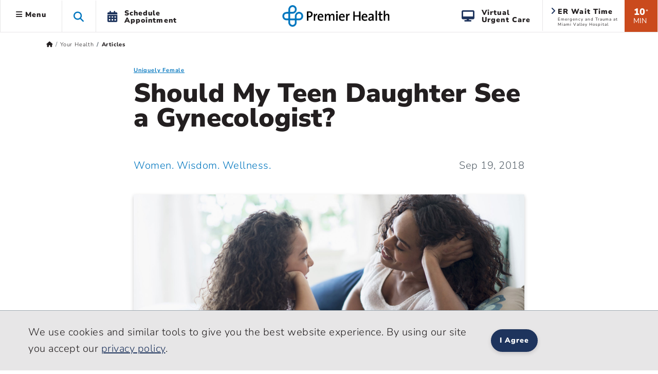

--- FILE ---
content_type: text/css
request_url: https://www.premierhealth.com/Content/Styles/PremierHealth.main.min.css?v=20260116&package=Bootstrap5
body_size: 43982
content:
.modal-header .close{padding:1rem 1rem;margin:-3rem -1rem -1rem auto}img{height:auto}img,video{max-width:100%}.custom-control-input{position:absolute;left:0;z-index:-1;width:1rem;height:1.25rem;opacity:0}input[role="switch"]{width:29px!important;height:19px!important}thead,tbody,tfoot,tr,td,th{border-style:inherit;border-width:1px}:root{--blue:#0076bf;--indigo:#6610f2;--purple:#6f42c1;--pink:#e83e8c;--red:#dc3545;--orange:#fd7e14;--yellow:#ffc107;--green:#28a745;--teal:#20c997;--cyan:#17a2b8;--white:#fff;--gray:#6c757d;--gray-dark:#343a40;--primary:#0076bf;--secondary:#6c757d;--success:#28a745;--info:#17a2b8;--warning:#ffc107;--danger:#dc3545;--light:#f8f9fa;--dark:#343a40;--breakpoint-xs:0;--breakpoint-sm:576px;--breakpoint-md:576px;--breakpoint-lg:992px;--breakpoint-xl:1200px;--font-family-sans-serif:-apple-system,BlinkMacSystemFont,"Segoe UI",Roboto,"Helvetica Neue",Arial,"Noto Sans","Liberation Sans",sans-serif,"Apple Color Emoji","Segoe UI Emoji","Segoe UI Symbol","Noto Color Emoji";--font-family-monospace:SFMono-Regular,Menlo,Monaco,Consolas,"Liberation Mono","Courier New",monospace}*,*::before,*::after{box-sizing:border-box}html{font-family:sans-serif;line-height:1.15;-webkit-text-size-adjust:100%;-webkit-tap-highlight-color:rgba(0,0,0,0)}article,aside,figcaption,figure,footer,header,hgroup,main,nav,section{display:block}body{margin:0;font-family:-apple-system,BlinkMacSystemFont,"Segoe UI",Roboto,"Helvetica Neue",Arial,"Noto Sans","Liberation Sans",sans-serif,"Apple Color Emoji","Segoe UI Emoji","Segoe UI Symbol","Noto Color Emoji";font-size:1rem;font-weight:400;line-height:1.5;color:#212529;text-align:left;background-color:#fff}[tabindex="-1"]:focus:not(:focus-visible){outline:0!important}hr{box-sizing:content-box;height:0;overflow:visible}p{margin-top:0;margin-bottom:1rem}abbr[title],abbr[data-original-title]{text-decoration:underline;text-decoration:underline dotted;cursor:help;border-bottom:0;text-decoration-skip-ink:none}address{margin-bottom:1rem;font-style:normal;line-height:inherit}ol,ul,dl{margin-top:0;margin-bottom:1rem}ol ol,ul ul,ol ul,ul ol{margin-bottom:0}dt{font-weight:700}dd{margin-bottom:.5rem;margin-left:0}blockquote{margin:0 0 1rem}b,strong{font-weight:bolder}small{font-size:80%}sub,sup{position:relative;font-size:75%;line-height:0;vertical-align:baseline}sub{bottom:-.25em}sup{top:-.5em}a{color:#0076bf;background-color:transparent}a:link,a:visited{color:#0076bf;text-decoration:underline;text-decoration-thickness:from-font}a:hover{color:#0076bf;text-decoration:none}a:not([href]):not([class]){color:inherit;text-decoration:none}a:not([href]):not([class]):hover{color:inherit;text-decoration:none}a[href^="mailto:"]{word-wrap:break-word;overflow-wrap:break-word}pre,code,kbd,samp{font-family:SFMono-Regular,Menlo,Monaco,Consolas,"Liberation Mono","Courier New",monospace;font-size:1em}pre{margin-top:0;margin-bottom:1rem;overflow:auto;-ms-overflow-style:scrollbar}figure{margin:0 0 1rem}img{vertical-align:middle;border-style:none}svg{overflow:hidden;vertical-align:middle}table{border-collapse:collapse}caption{padding-top:.75rem;padding-bottom:.75rem;color:#6c757d;text-align:left;caption-side:bottom}th{text-align:inherit;text-align:-webkit-match-parent}label{display:inline-block;margin-bottom:.5rem}button{border-radius:0}button:focus:not(:focus-visible){outline:0}input,button,select,optgroup,textarea{margin:0;font-family:inherit;font-size:inherit;line-height:inherit}button,input{overflow:visible}button,select{text-transform:none}[role="button"]{cursor:pointer}select{word-wrap:normal}button,[type="button"],[type="reset"],[type="submit"]{-webkit-appearance:button}button:not(:disabled),[type="button"]:not(:disabled),[type="reset"]:not(:disabled),[type="submit"]:not(:disabled){cursor:pointer}button::-moz-focus-inner,[type="button"]::-moz-focus-inner,[type="reset"]::-moz-focus-inner,[type="submit"]::-moz-focus-inner{padding:0;border-style:none}input[type="radio"],input[type="checkbox"]{box-sizing:border-box;padding:0}textarea{overflow:auto;resize:vertical}fieldset{min-width:0;padding:0;margin:0;border:0}legend{display:block;width:100%;max-width:100%;padding:0;margin-bottom:.5rem;font-size:1.5rem;line-height:inherit;color:inherit;white-space:normal}iframe{width:100%}progress{vertical-align:baseline}[type="number"]::-webkit-inner-spin-button,[type="number"]::-webkit-outer-spin-button{height:auto}[type="search"]{outline-offset:-2px;-webkit-appearance:none}[type="search"]::-webkit-search-decoration{-webkit-appearance:none}::-webkit-file-upload-button{font:inherit;-webkit-appearance:button}output{display:inline-block}summary{display:list-item;cursor:pointer}template{display:none}[hidden]{display:none!important}h1,h2,h3,h4,h5,h6,.h1,.h2,.h3,.h4,.h5,.h6{margin-bottom:.5rem;font-weight:500;line-height:1.2}h1,h2,h3,h4,h5,h6{margin-top:0;margin-bottom:.5rem}h1,.h1{font-size:51px;font-weight:900;font-style:normal;font-stretch:normal;line-height:95%;letter-spacing:.1px;color:#231f20;padding-bottom:25px}h2,.h2{font-size:30px;font-weight:800;font-style:normal;font-stretch:normal;line-height:95%;letter-spacing:.5px;color:#231f20;margin-top:2rem;margin-bottom:1rem}h3,.h3{font-size:1.5rem;margin-bottom:.5rem;font-weight:600;line-height:1.2;font-style:normal;font-stretch:normal;letter-spacing:.8px;color:#231f20}h4{font-size:20px;font-weight:300;font-style:normal;font-stretch:normal;line-height:95%;letter-spacing:.5px;color:#231f20}h5{font-size:12px;font-weight:900;font-style:normal;font-stretch:normal;line-height:95%;letter-spacing:1.1px;color:#231f20}h6,.h6{font-size:1rem}.lead{font-size:1.25rem;font-weight:300}.display-1{font-size:6rem;font-weight:300;line-height:1.2}.display-2{font-size:5.5rem;font-weight:300;line-height:1.2}.display-3{font-size:4.5rem;font-weight:300;line-height:1.2}.display-4{font-size:3.5rem;font-weight:300;line-height:1.2}hr{margin-top:1rem;margin-bottom:1rem;border:0;border-top:1px solid rgba(0,0,0,.1)}small,.small{font-size:.875em;font-weight:400}mark,.mark{padding:.2em;background-color:#fcf8e3}.list-unstyled{padding-left:0;list-style:none}.list-inline{padding-left:0;list-style:none}.list-inline-item{display:inline-block}.list-inline-item:not(:last-child){margin-right:.5rem}.initialism{font-size:90%;text-transform:uppercase}.blockquote{margin-bottom:1rem;font-size:1.25rem}.blockquote-footer{display:block;font-size:.875em;color:#6c757d}.blockquote-footer::before{content:"— "}.img-fluid{max-width:100%;height:auto}.img-thumbnail{padding:.25rem;background-color:#fff;border:1px solid #dee2e6;border-radius:.25rem;max-width:100%;height:auto}.figure{display:inline-block}.figure-img{margin-bottom:.5rem;line-height:1}.figure-caption{font-size:90%;color:#6c757d}code{font-size:87.5%;color:#e83e8c;word-wrap:break-word}a>code{color:inherit}kbd{padding:.2rem .4rem;font-size:87.5%;color:#fff;background-color:#212529;border-radius:.2rem}kbd kbd{padding:0;font-size:100%;font-weight:700}pre{display:block;font-size:87.5%;color:#212529}pre code{font-size:inherit;color:inherit;word-break:normal}.pre-scrollable{max-height:340px;overflow-y:scroll}.container,.container-fluid,.container-sm,.container-md,.container-lg,.container-xl{width:100%;padding-right:15px;padding-left:15px;margin-right:auto;margin-left:auto}@media(min-width:576px){.container,.container-sm{max-width:540px}}@media(min-width:768px){.container,.container-sm,.container-md{max-width:720px}}@media(min-width:992px){.container,.container-sm,.container-md,.container-lg{max-width:960px}}@media(min-width:1200px){.container,.container-sm,.container-md,.container-lg,.container-xl{max-width:1140px}}.row{display:flex;flex-wrap:wrap;margin-right:-15px;margin-left:-15px}.no-gutters{margin-right:0;margin-left:0}.no-gutters>.col,.no-gutters>[class*="col-"]{padding-right:0;padding-left:0}.col-1,.col-2,.col-3,.col-4,.col-5,.col-6,.col-7,.col-8,.col-9,.col-10,.col-11,.col-12,.col,.col-auto,.col-sm-1,.col-sm-2,.col-sm-3,.col-sm-4,.col-sm-5,.col-sm-6,.col-sm-7,.col-sm-8,.col-sm-9,.col-sm-10,.col-sm-11,.col-sm-12,.col-sm,.col-sm-auto,.col-md-1,.col-md-2,.col-md-3,.col-md-4,.col-md-5,.col-md-6,.col-md-7,.col-md-8,.col-md-9,.col-md-10,.col-md-11,.col-md-12,.col-md,.col-md-auto,.col-lg-1,.col-lg-2,.col-lg-3,.col-lg-4,.col-lg-5,.col-lg-6,.col-lg-7,.col-lg-8,.col-lg-9,.col-lg-10,.col-lg-11,.col-lg-12,.col-lg,.col-lg-auto,.col-xl-1,.col-xl-2,.col-xl-3,.col-xl-4,.col-xl-5,.col-xl-6,.col-xl-7,.col-xl-8,.col-xl-9,.col-xl-10,.col-xl-11,.col-xl-12,.col-xl,.col-xl-auto{position:relative;width:100%;padding-right:15px;padding-left:15px}.col{flex-basis:0;flex-grow:1;max-width:100%}.row-cols-1>*{flex:0 0 100%;max-width:100%}.row-cols-2>*{flex:0 0 50%;max-width:50%}.row-cols-3>*{flex:0 0 33.33333%;max-width:33.33333%}.row-cols-4>*{flex:0 0 25%;max-width:25%}.row-cols-5>*{flex:0 0 20%;max-width:20%}.row-cols-6>*{flex:0 0 16.66667%;max-width:16.66667%}.col-auto{flex:0 0 auto;width:auto;max-width:100%}.col-1{flex:0 0 8.33333%;max-width:8.33333%}.col-2{flex:0 0 16.66667%;max-width:16.66667%}.col-3{flex:0 0 25%;max-width:25%}.col-4{flex:0 0 33.33333%;max-width:33.33333%}.col-5{flex:0 0 41.66667%;max-width:41.66667%}.col-6{flex:0 0 50%;max-width:50%}.col-7{flex:0 0 58.33333%;max-width:58.33333%}.col-8{flex:0 0 66.66667%;max-width:66.66667%}.col-9{flex:0 0 75%;max-width:75%}.col-10{flex:0 0 83.33333%;max-width:83.33333%}.col-11{flex:0 0 91.66667%;max-width:91.66667%}.col-12{flex:0 0 100%;max-width:100%}.order-first{order:-1}.order-last{order:13}.order-0{order:0}.order-1{order:1}.order-2{order:2}.order-3{order:3}.order-4{order:4}.order-5{order:5}.order-6{order:6}.order-7{order:7}.order-8{order:8}.order-9{order:9}.order-10{order:10}.order-11{order:11}.order-12{order:12}.offset-1{margin-left:8.33333%}.offset-2{margin-left:16.66667%}.offset-3{margin-left:25%}.offset-4{margin-left:33.33333%}.offset-5{margin-left:41.66667%}.offset-6{margin-left:50%}.offset-7{margin-left:58.33333%}.offset-8{margin-left:66.66667%}.offset-9{margin-left:75%}.offset-10{margin-left:83.33333%}.offset-11{margin-left:91.66667%}@media(min-width:576px){.col-sm{flex-basis:0;flex-grow:1;max-width:100%}.row-cols-sm-1>*{flex:0 0 100%;max-width:100%}.row-cols-sm-2>*{flex:0 0 50%;max-width:50%}.row-cols-sm-3>*{flex:0 0 33.33333%;max-width:33.33333%}.row-cols-sm-4>*{flex:0 0 25%;max-width:25%}.row-cols-sm-5>*{flex:0 0 20%;max-width:20%}.row-cols-sm-6>*{flex:0 0 16.66667%;max-width:16.66667%}.col-sm-auto{flex:0 0 auto;width:auto;max-width:100%}.col-sm-1{flex:0 0 8.33333%;max-width:8.33333%}.col-sm-2{flex:0 0 16.66667%;max-width:16.66667%}.col-sm-3{flex:0 0 25%;max-width:25%}.col-sm-4{flex:0 0 33.33333%;max-width:33.33333%}.col-sm-5{flex:0 0 41.66667%;max-width:41.66667%}.col-sm-6{flex:0 0 50%;max-width:50%}.col-sm-7{flex:0 0 58.33333%;max-width:58.33333%}.col-sm-8{flex:0 0 66.66667%;max-width:66.66667%}.col-sm-9{flex:0 0 75%;max-width:75%}.col-sm-10{flex:0 0 83.33333%;max-width:83.33333%}.col-sm-11{flex:0 0 91.66667%;max-width:91.66667%}.col-sm-12{flex:0 0 100%;max-width:100%}.order-sm-first{order:-1}.order-sm-last{order:13}.order-sm-0{order:0}.order-sm-1{order:1}.order-sm-2{order:2}.order-sm-3{order:3}.order-sm-4{order:4}.order-sm-5{order:5}.order-sm-6{order:6}.order-sm-7{order:7}.order-sm-8{order:8}.order-sm-9{order:9}.order-sm-10{order:10}.order-sm-11{order:11}.order-sm-12{order:12}.offset-sm-0{margin-left:0}.offset-sm-1{margin-left:8.33333%}.offset-sm-2{margin-left:16.66667%}.offset-sm-3{margin-left:25%}.offset-sm-4{margin-left:33.33333%}.offset-sm-5{margin-left:41.66667%}.offset-sm-6{margin-left:50%}.offset-sm-7{margin-left:58.33333%}.offset-sm-8{margin-left:66.66667%}.offset-sm-9{margin-left:75%}.offset-sm-10{margin-left:83.33333%}.offset-sm-11{margin-left:91.66667%}}@media(min-width:768px){.col-md{flex-basis:0;flex-grow:1;max-width:100%}.row-cols-md-1>*{flex:0 0 100%;max-width:100%}.row-cols-md-2>*{flex:0 0 50%;max-width:50%}.row-cols-md-3>*{flex:0 0 33.33333%;max-width:33.33333%}.row-cols-md-4>*{flex:0 0 25%;max-width:25%}.row-cols-md-5>*{flex:0 0 20%;max-width:20%}.row-cols-md-6>*{flex:0 0 16.66667%;max-width:16.66667%}.col-md-auto{flex:0 0 auto;width:auto;max-width:100%}.col-md-1{flex:0 0 8.33333%;max-width:8.33333%}.col-md-2{flex:0 0 16.66667%;max-width:16.66667%}.col-md-3{flex:0 0 25%;max-width:25%}.col-md-4{flex:0 0 33.33333%;max-width:33.33333%}.col-md-5{flex:0 0 41.66667%;max-width:41.66667%}.col-md-6{flex:0 0 50%;max-width:50%}.col-md-7{flex:0 0 58.33333%;max-width:58.33333%}.col-md-8{flex:0 0 66.66667%;max-width:66.66667%}.col-md-9{flex:0 0 75%;max-width:75%}.col-md-10{flex:0 0 83.33333%;max-width:83.33333%}.col-md-11{flex:0 0 91.66667%;max-width:91.66667%}.col-md-12{flex:0 0 100%;max-width:100%}.order-md-first{order:-1}.order-md-last{order:13}.order-md-0{order:0}.order-md-1{order:1}.order-md-2{order:2}.order-md-3{order:3}.order-md-4{order:4}.order-md-5{order:5}.order-md-6{order:6}.order-md-7{order:7}.order-md-8{order:8}.order-md-9{order:9}.order-md-10{order:10}.order-md-11{order:11}.order-md-12{order:12}.offset-md-0{margin-left:0}.offset-md-1{margin-left:8.33333%}.offset-md-2{margin-left:16.66667%}.offset-md-3{margin-left:25%}.offset-md-4{margin-left:33.33333%}.offset-md-5{margin-left:41.66667%}.offset-md-6{margin-left:50%}.offset-md-7{margin-left:58.33333%}.offset-md-8{margin-left:66.66667%}.offset-md-9{margin-left:75%}.offset-md-10{margin-left:83.33333%}.offset-md-11{margin-left:91.66667%}}@media(min-width:992px){.col-lg{flex-basis:0;flex-grow:1;max-width:100%}.row-cols-lg-1>*{flex:0 0 100%;max-width:100%}.row-cols-lg-2>*{flex:0 0 50%;max-width:50%}.row-cols-lg-3>*{flex:0 0 33.33333%;max-width:33.33333%}.row-cols-lg-4>*{flex:0 0 25%;max-width:25%}.row-cols-lg-5>*{flex:0 0 20%;max-width:20%}.row-cols-lg-6>*{flex:0 0 16.66667%;max-width:16.66667%}.col-lg-auto{flex:0 0 auto;width:auto;max-width:100%}.col-lg-1{flex:0 0 8.33333%;max-width:8.33333%}.col-lg-2{flex:0 0 16.66667%;max-width:16.66667%}.col-lg-3{flex:0 0 25%;max-width:25%}.col-lg-4{flex:0 0 33.33333%;max-width:33.33333%}.col-lg-5{flex:0 0 41.66667%;max-width:41.66667%}.col-lg-6{flex:0 0 50%;max-width:50%}.col-lg-7{flex:0 0 58.33333%;max-width:58.33333%}.col-lg-8{flex:0 0 66.66667%;max-width:66.66667%}.col-lg-9{flex:0 0 75%;max-width:75%}.col-lg-10{flex:0 0 83.33333%;max-width:83.33333%}.col-lg-11{flex:0 0 91.66667%;max-width:91.66667%}.col-lg-12{flex:0 0 100%;max-width:100%}.order-lg-first{order:-1}.order-lg-last{order:13}.order-lg-0{order:0}.order-lg-1{order:1}.order-lg-2{order:2}.order-lg-3{order:3}.order-lg-4{order:4}.order-lg-5{order:5}.order-lg-6{order:6}.order-lg-7{order:7}.order-lg-8{order:8}.order-lg-9{order:9}.order-lg-10{order:10}.order-lg-11{order:11}.order-lg-12{order:12}.offset-lg-0{margin-left:0}.offset-lg-1{margin-left:8.33333%}.offset-lg-2{margin-left:16.66667%}.offset-lg-3{margin-left:25%}.offset-lg-4{margin-left:33.33333%}.offset-lg-5{margin-left:41.66667%}.offset-lg-6{margin-left:50%}.offset-lg-7{margin-left:58.33333%}.offset-lg-8{margin-left:66.66667%}.offset-lg-9{margin-left:75%}.offset-lg-10{margin-left:83.33333%}.offset-lg-11{margin-left:91.66667%}}@media(min-width:1200px){.col-xl{flex-basis:0;flex-grow:1;max-width:100%}.row-cols-xl-1>*{flex:0 0 100%;max-width:100%}.row-cols-xl-2>*{flex:0 0 50%;max-width:50%}.row-cols-xl-3>*{flex:0 0 33.33333%;max-width:33.33333%}.row-cols-xl-4>*{flex:0 0 25%;max-width:25%}.row-cols-xl-5>*{flex:0 0 20%;max-width:20%}.row-cols-xl-6>*{flex:0 0 16.66667%;max-width:16.66667%}.col-xl-auto{flex:0 0 auto;width:auto;max-width:100%}.col-xl-1{flex:0 0 8.33333%;max-width:8.33333%}.col-xl-2{flex:0 0 16.66667%;max-width:16.66667%}.col-xl-3{flex:0 0 25%;max-width:25%}.col-xl-4{flex:0 0 33.33333%;max-width:33.33333%}.col-xl-5{flex:0 0 41.66667%;max-width:41.66667%}.col-xl-6{flex:0 0 50%;max-width:50%}.col-xl-7{flex:0 0 58.33333%;max-width:58.33333%}.col-xl-8{flex:0 0 66.66667%;max-width:66.66667%}.col-xl-9{flex:0 0 75%;max-width:75%}.col-xl-10{flex:0 0 83.33333%;max-width:83.33333%}.col-xl-11{flex:0 0 91.66667%;max-width:91.66667%}.col-xl-12{flex:0 0 100%;max-width:100%}.order-xl-first{order:-1}.order-xl-last{order:13}.order-xl-0{order:0}.order-xl-1{order:1}.order-xl-2{order:2}.order-xl-3{order:3}.order-xl-4{order:4}.order-xl-5{order:5}.order-xl-6{order:6}.order-xl-7{order:7}.order-xl-8{order:8}.order-xl-9{order:9}.order-xl-10{order:10}.order-xl-11{order:11}.order-xl-12{order:12}.offset-xl-0{margin-left:0}.offset-xl-1{margin-left:8.33333%}.offset-xl-2{margin-left:16.66667%}.offset-xl-3{margin-left:25%}.offset-xl-4{margin-left:33.33333%}.offset-xl-5{margin-left:41.66667%}.offset-xl-6{margin-left:50%}.offset-xl-7{margin-left:58.33333%}.offset-xl-8{margin-left:66.66667%}.offset-xl-9{margin-left:75%}.offset-xl-10{margin-left:83.33333%}.offset-xl-11{margin-left:91.66667%}}.table{width:100%;margin-bottom:1rem;color:#212529}.table th,.table td{padding:.75rem;vertical-align:top;border-top:1px solid #dee2e6}.table thead th{vertical-align:bottom;border-bottom:2px solid #dee2e6}.table tbody+tbody{border-top:2px solid #dee2e6}.table-sm th,.table-sm td{padding:.3rem}.table-bordered{border:1px solid #dee2e6}.table-bordered th,.table-bordered td{border:1px solid #dee2e6}.table-bordered thead th,.table-bordered thead td{border-bottom-width:2px}.table-borderless th,.table-borderless td,.table-borderless thead th,.table-borderless tbody+tbody{border:0}.table-striped tbody tr:nth-of-type(odd){background-color:rgba(0,0,0,.05)}.table-hover tbody tr:hover{color:#212529;background-color:rgba(0,0,0,.075)}.table-primary,.table-primary>th,.table-primary>td{background-color:#b8daff}.table-primary th,.table-primary td,.table-primary thead th,.table-primary tbody+tbody{border-color:#7abaff}.table-hover .table-primary:hover{background-color:#9fcdff}.table-hover .table-primary:hover>td,.table-hover .table-primary:hover>th{background-color:#9fcdff}.table-secondary,.table-secondary>th,.table-secondary>td{background-color:#d6d8db}.table-secondary th,.table-secondary td,.table-secondary thead th,.table-secondary tbody+tbody{border-color:#b3b7bb}.table-hover .table-secondary:hover{background-color:#c8cbcf}.table-hover .table-secondary:hover>td,.table-hover .table-secondary:hover>th{background-color:#c8cbcf}.table-success,.table-success>th,.table-success>td{background-color:#c3e6cb}.table-success th,.table-success td,.table-success thead th,.table-success tbody+tbody{border-color:#8fd19e}.table-hover .table-success:hover{background-color:#b1dfbb}.table-hover .table-success:hover>td,.table-hover .table-success:hover>th{background-color:#b1dfbb}.table-info,.table-info>th,.table-info>td{background-color:#bee5eb}.table-info th,.table-info td,.table-info thead th,.table-info tbody+tbody{border-color:#86cfda}.table-hover .table-info:hover{background-color:#abdde5}.table-hover .table-info:hover>td,.table-hover .table-info:hover>th{background-color:#abdde5}.table-warning,.table-warning>th,.table-warning>td{background-color:#ffeeba}.table-warning th,.table-warning td,.table-warning thead th,.table-warning tbody+tbody{border-color:#ffdf7e}.table-hover .table-warning:hover{background-color:#ffe8a1}.table-hover .table-warning:hover>td,.table-hover .table-warning:hover>th{background-color:#ffe8a1}.table-danger,.table-danger>th,.table-danger>td{background-color:#f5c6cb}.table-danger th,.table-danger td,.table-danger thead th,.table-danger tbody+tbody{border-color:#ed969e}.table-hover .table-danger:hover{background-color:#f1b0b7}.table-hover .table-danger:hover>td,.table-hover .table-danger:hover>th{background-color:#f1b0b7}.table-light,.table-light>th,.table-light>td{background-color:#fdfdfe}.table-light th,.table-light td,.table-light thead th,.table-light tbody+tbody{border-color:#fbfcfc}.table-hover .table-light:hover{background-color:#ececf6}.table-hover .table-light:hover>td,.table-hover .table-light:hover>th{background-color:#ececf6}.table-dark,.table-dark>th,.table-dark>td{background-color:#c6c8ca}.table-dark th,.table-dark td,.table-dark thead th,.table-dark tbody+tbody{border-color:#95999c}.table-hover .table-dark:hover{background-color:#b9bbbe}.table-hover .table-dark:hover>td,.table-hover .table-dark:hover>th{background-color:#b9bbbe}.table-active,.table-active>th,.table-active>td{background-color:rgba(0,0,0,.075)}.table-hover .table-active:hover{background-color:rgba(0,0,0,.075)}.table-hover .table-active:hover>td,.table-hover .table-active:hover>th{background-color:rgba(0,0,0,.075)}.table .thead-dark th{color:#fff;background-color:#343a40;border-color:#454d55}.table .thead-light th{color:#495057;background-color:#e9ecef;border-color:#dee2e6}.table-dark{color:#fff;background-color:#343a40}.table-dark th,.table-dark td,.table-dark thead th{border-color:#454d55}.table-dark.table-bordered{border:0}.table-dark.table-striped tbody tr:nth-of-type(odd){background-color:rgba(255,255,255,.05)}.table-dark.table-hover tbody tr:hover{color:#fff;background-color:rgba(255,255,255,.075)}@media(max-width:575.98px){.table-responsive-sm{display:block;width:100%;overflow-x:auto;-webkit-overflow-scrolling:touch}.table-responsive-sm>.table-bordered{border:0}}@media(max-width:767.98px){.table-responsive-md{display:block;width:100%;overflow-x:auto;-webkit-overflow-scrolling:touch}.table-responsive-md>.table-bordered{border:0}}@media(max-width:991.98px){.table-responsive-lg{display:block;width:100%;overflow-x:auto;-webkit-overflow-scrolling:touch}.table-responsive-lg>.table-bordered{border:0}}@media(max-width:1199.98px){.table-responsive-xl{display:block;width:100%;overflow-x:auto;-webkit-overflow-scrolling:touch}.table-responsive-xl>.table-bordered{border:0}}.table-responsive{display:block;width:100%;overflow-x:auto;-webkit-overflow-scrolling:touch}.table-responsive>.table-bordered{border:0}.form-control{display:block;width:100%;height:calc(1.5em + .75rem + 2px);padding:.375rem .75rem;font-size:1rem;font-weight:400;line-height:1.5;color:#495057;background-color:#fff;background-clip:padding-box;border:1px solid #494057;border-radius:.25rem;transition:border-color .15s ease-in-out,box-shadow .15s ease-in-out}@media(prefers-reduced-motion:reduce){.form-control{transition:none}}.form-control::-ms-expand{background-color:transparent;border:0}.form-control:focus{color:#495057;background-color:#fff;border-color:#003c70;outline:0;box-shadow:0 0 0 .2rem rgba(0,123,255,.25)}.form-control::placeholder{color:#6c757d;opacity:1}.form-control:disabled,.form-control[readonly]{background-color:#e9ecef;opacity:1}input[type="date"].form-control,input[type="time"].form-control,input[type="datetime-local"].form-control,input[type="month"].form-control{appearance:none}select.form-control:-moz-focusring{color:transparent;text-shadow:0 0 0 #495057}select.form-control:focus::-ms-value{color:#495057;background-color:#fff}.form-control-file,.form-control-range{display:block;width:100%}.col-form-label{padding-top:calc(.375rem + 1px);padding-bottom:calc(.375rem + 1px);margin-bottom:0;font-size:inherit;line-height:1.5}.col-form-label-lg{padding-top:calc(.5rem + 1px);padding-bottom:calc(.5rem + 1px);font-size:1.25rem;line-height:1.5}.col-form-label-sm{padding-top:calc(.25rem + 1px);padding-bottom:calc(.25rem + 1px);font-size:.875rem;line-height:1.5}.form-control-plaintext{display:block;width:100%;padding:.375rem 0;margin-bottom:0;font-size:1rem;line-height:1.5;color:#212529;background-color:transparent;border:solid transparent;border-width:1px 0}.form-control-plaintext.form-control-sm,.form-control-plaintext.form-control-lg{padding-right:0;padding-left:0}.form-control-sm{height:calc(1.5em + .5rem + 2px);padding:.25rem .5rem;font-size:.875rem;line-height:1.5;border-radius:.2rem}.form-control-lg{height:calc(1.5em + 1rem + 2px);padding:.5rem 1rem;font-size:1.25rem;line-height:1.5;border-radius:.3rem}select.form-control[size],select.form-control[multiple]{height:auto}textarea.form-control{height:auto}.form-group{margin-bottom:1rem}.form-text{display:block;margin-top:.25rem}.form-row{display:flex;flex-wrap:wrap;margin-right:-5px;margin-left:-5px}.form-row>.col,.form-row>[class*="col-"]{padding-right:5px;padding-left:5px}.form-check{position:relative;display:block;padding-left:1.25rem}.form-check-input{position:absolute;margin-top:.3rem;margin-left:-1.25rem}.form-check-input[disabled]~.form-check-label,.form-check-input:disabled~.form-check-label{color:#6c757d}.form-check-label{margin-bottom:0}.form-check-inline{display:inline-flex;align-items:center;padding-left:0;margin-right:.75rem}.form-check-inline .form-check-input{position:static;margin-top:0;margin-right:.3125rem;margin-left:0}.valid-feedback{display:none;width:100%;margin-top:.25rem;font-size:.875em;color:#28a745}.valid-tooltip{position:absolute;top:100%;left:0;z-index:5;display:none;max-width:100%;padding:.25rem .5rem;margin-top:.1rem;font-size:.875rem;line-height:1.5;color:#fff;background-color:rgba(40,167,69,.9);border-radius:.25rem}.form-row>.col>.valid-tooltip,.form-row>[class*="col-"]>.valid-tooltip{left:5px}.was-validated :valid~.valid-feedback,.was-validated :valid~.valid-tooltip,.is-valid~.valid-feedback,.is-valid~.valid-tooltip{display:block}.was-validated .form-control:valid,.form-control.is-valid{border-color:#28a745;padding-right:calc(1.5em + .75rem)!important;background-image:url("data:image/svg+xml,%3csvg xmlns='http://www.w3.org/2000/svg' width='8' height='8' viewBox='0 0 8 8'%3e%3cpath fill='%2328a745' d='M2.3 6.73L.6 4.53c-.4-1.04.46-1.4 1.1-.8l1.1 1.4 3.4-3.8c.6-.63 1.6-.27 1.2.7l-4 4.6c-.43.5-.8.4-1.1.1z'/%3e%3c/svg%3e");background-repeat:no-repeat;background-position:right calc(.375em + .1875rem) center;background-size:calc(.75em + .375rem) calc(.75em + .375rem)}.was-validated .form-control:valid:focus,.form-control.is-valid:focus{border-color:#28a745;box-shadow:0 0 0 .2rem rgba(40,167,69,.25)}.was-validated select.form-control:valid,select.form-control.is-valid{padding-right:3rem!important;background-position:right 1.5rem center}.was-validated textarea.form-control:valid,textarea.form-control.is-valid{padding-right:calc(1.5em + .75rem);background-position:top calc(.375em + .1875rem) right calc(.375em + .1875rem)}.was-validated .custom-select:valid,.custom-select.is-valid{border-color:#28a745;padding-right:calc(.75em + 2.3125rem)!important;background:url("data:image/svg+xml,%3csvg xmlns='http://www.w3.org/2000/svg' width='4' height='5' viewBox='0 0 4 5'%3e%3cpath fill='%23343a40' d='M2 0L0 2h4zm0 5L0 3h4z'/%3e%3c/svg%3e") right .75rem center/8px 10px no-repeat,#fff url("data:image/svg+xml,%3csvg xmlns='http://www.w3.org/2000/svg' width='8' height='8' viewBox='0 0 8 8'%3e%3cpath fill='%2328a745' d='M2.3 6.73L.6 4.53c-.4-1.04.46-1.4 1.1-.8l1.1 1.4 3.4-3.8c.6-.63 1.6-.27 1.2.7l-4 4.6c-.43.5-.8.4-1.1.1z'/%3e%3c/svg%3e") center right 1.75rem/calc(.75em + .375rem) calc(.75em + .375rem) no-repeat}.was-validated .custom-select:valid:focus,.custom-select.is-valid:focus{border-color:#28a745;box-shadow:0 0 0 .2rem rgba(40,167,69,.25)}.was-validated .form-check-input:valid~.form-check-label,.form-check-input.is-valid~.form-check-label{color:#28a745}.was-validated .form-check-input:valid~.valid-feedback,.was-validated .form-check-input:valid~.valid-tooltip,.form-check-input.is-valid~.valid-feedback,.form-check-input.is-valid~.valid-tooltip{display:block}.was-validated .custom-control-input:valid~.custom-control-label,.custom-control-input.is-valid~.custom-control-label{color:#28a745}.was-validated .custom-control-input:valid~.custom-control-label::before,.custom-control-input.is-valid~.custom-control-label::before{border-color:#28a745}.was-validated .custom-control-input:valid:checked~.custom-control-label::before,.custom-control-input.is-valid:checked~.custom-control-label::before{border-color:#34ce57;background-color:#34ce57}.was-validated .custom-control-input:valid:focus~.custom-control-label::before,.custom-control-input.is-valid:focus~.custom-control-label::before{box-shadow:0 0 0 .2rem rgba(40,167,69,.25)}.was-validated .custom-control-input:valid:focus:not(:checked)~.custom-control-label::before,.custom-control-input.is-valid:focus:not(:checked)~.custom-control-label::before{border-color:#28a745}.was-validated .custom-file-input:valid~.custom-file-label,.custom-file-input.is-valid~.custom-file-label{border-color:#28a745}.was-validated .custom-file-input:valid:focus~.custom-file-label,.custom-file-input.is-valid:focus~.custom-file-label{border-color:#28a745;box-shadow:0 0 0 .2rem rgba(40,167,69,.25)}.invalid-feedback{display:none;width:100%;margin-top:.25rem;font-size:.875em;color:#dc3545}.invalid-tooltip{position:absolute;top:100%;left:0;z-index:5;display:none;max-width:100%;padding:.25rem .5rem;margin-top:.1rem;font-size:.875rem;line-height:1.5;color:#fff;background-color:rgba(220,53,69,.9);border-radius:.25rem}.form-row>.col>.invalid-tooltip,.form-row>[class*="col-"]>.invalid-tooltip{left:5px}.was-validated :invalid~.invalid-feedback,.was-validated :invalid~.invalid-tooltip,.is-invalid~.invalid-feedback,.is-invalid~.invalid-tooltip{display:block}.was-validated .form-control:invalid,.form-control.is-invalid{border-color:#dc3545;padding-right:calc(1.5em + .75rem)!important;background-image:url("data:image/svg+xml,%3csvg xmlns='http://www.w3.org/2000/svg' width='12' height='12' fill='none' stroke='%23dc3545' viewBox='0 0 12 12'%3e%3ccircle cx='6' cy='6' r='4.5'/%3e%3cpath stroke-linejoin='round' d='M5.8 3.6h.4L6 6.5z'/%3e%3ccircle cx='6' cy='8.2' r='.6' fill='%23dc3545' stroke='none'/%3e%3c/svg%3e");background-repeat:no-repeat;background-position:right calc(.375em + .1875rem) center;background-size:calc(.75em + .375rem) calc(.75em + .375rem)}.was-validated .form-control:invalid:focus,.form-control.is-invalid:focus{border-color:#dc3545;box-shadow:0 0 0 .2rem rgba(220,53,69,.25)}.was-validated select.form-control:invalid,select.form-control.is-invalid{padding-right:3rem!important;background-position:right 1.5rem center}.was-validated textarea.form-control:invalid,textarea.form-control.is-invalid{padding-right:calc(1.5em + .75rem);background-position:top calc(.375em + .1875rem) right calc(.375em + .1875rem)}.was-validated .custom-select:invalid,.custom-select.is-invalid{border-color:#dc3545;padding-right:calc(.75em + 2.3125rem)!important;background:url("data:image/svg+xml,%3csvg xmlns='http://www.w3.org/2000/svg' width='4' height='5' viewBox='0 0 4 5'%3e%3cpath fill='%23343a40' d='M2 0L0 2h4zm0 5L0 3h4z'/%3e%3c/svg%3e") right .75rem center/8px 10px no-repeat,#fff url("data:image/svg+xml,%3csvg xmlns='http://www.w3.org/2000/svg' width='12' height='12' fill='none' stroke='%23dc3545' viewBox='0 0 12 12'%3e%3ccircle cx='6' cy='6' r='4.5'/%3e%3cpath stroke-linejoin='round' d='M5.8 3.6h.4L6 6.5z'/%3e%3ccircle cx='6' cy='8.2' r='.6' fill='%23dc3545' stroke='none'/%3e%3c/svg%3e") center right 1.75rem/calc(.75em + .375rem) calc(.75em + .375rem) no-repeat}.was-validated .custom-select:invalid:focus,.custom-select.is-invalid:focus{border-color:#dc3545;box-shadow:0 0 0 .2rem rgba(220,53,69,.25)}.was-validated .form-check-input:invalid~.form-check-label,.form-check-input.is-invalid~.form-check-label{color:#dc3545}.was-validated .form-check-input:invalid~.invalid-feedback,.was-validated .form-check-input:invalid~.invalid-tooltip,.form-check-input.is-invalid~.invalid-feedback,.form-check-input.is-invalid~.invalid-tooltip{display:block}.was-validated .custom-control-input:invalid~.custom-control-label,.custom-control-input.is-invalid~.custom-control-label{color:#dc3545}.was-validated .custom-control-input:invalid~.custom-control-label::before,.custom-control-input.is-invalid~.custom-control-label::before{border-color:#dc3545}.was-validated .custom-control-input:invalid:checked~.custom-control-label::before,.custom-control-input.is-invalid:checked~.custom-control-label::before{border-color:#e4606d;background-color:#e4606d}.was-validated .custom-control-input:invalid:focus~.custom-control-label::before,.custom-control-input.is-invalid:focus~.custom-control-label::before{box-shadow:0 0 0 .2rem rgba(220,53,69,.25)}.was-validated .custom-control-input:invalid:focus:not(:checked)~.custom-control-label::before,.custom-control-input.is-invalid:focus:not(:checked)~.custom-control-label::before{border-color:#dc3545}.was-validated .custom-file-input:invalid~.custom-file-label,.custom-file-input.is-invalid~.custom-file-label{border-color:#dc3545}.was-validated .custom-file-input:invalid:focus~.custom-file-label,.custom-file-input.is-invalid:focus~.custom-file-label{border-color:#dc3545;box-shadow:0 0 0 .2rem rgba(220,53,69,.25)}.form-inline{display:flex;flex-flow:row wrap;align-items:center}.form-inline .form-check{width:100%}@media(min-width:576px){.form-inline label{display:flex;align-items:center;justify-content:center;margin-bottom:0}.form-inline .form-group{display:flex;flex:0 0 auto;flex-flow:row wrap;align-items:center;margin-bottom:0}.form-inline .form-control{display:inline-block;width:auto;vertical-align:middle}.form-inline .form-control-plaintext{display:inline-block}.form-inline .input-group,.form-inline .custom-select{width:auto}.form-inline .form-check{display:flex;align-items:center;justify-content:center;width:auto;padding-left:0}.form-inline .form-check-input{position:relative;flex-shrink:0;margin-top:0;margin-right:.25rem;margin-left:0}.form-inline .custom-control{align-items:center;justify-content:center}.form-inline .custom-control-label{margin-bottom:0}}.btn{display:inline-block;font-weight:400;color:#212529;text-align:center;vertical-align:middle;user-select:none;background-color:transparent;border:1px solid transparent;padding:.375rem .75rem;font-size:1rem;line-height:1.5;border-radius:.25rem;transition:color .15s ease-in-out,background-color .15s ease-in-out,border-color .15s ease-in-out,box-shadow .15s ease-in-out}@media(prefers-reduced-motion:reduce){.btn{transition:none}}.btn:hover{color:#212529;text-decoration:none}.btn:focus,.btn.focus{outline:0;box-shadow:0 0 0 .2rem rgba(0,123,255,.25)}.btn.disabled,.btn:disabled{opacity:.65}.btn:not(:disabled):not(.disabled){cursor:pointer}a.btn.disabled,fieldset:disabled a.btn{pointer-events:none}.btn-primary{color:#fff;background-color:#0076bf;border-color:#0076bf}.btn-primary:focus,.btn-primary.focus{color:#fff;background-color:#6c757d!important;border-color:#6c757d!important}.btn-primary.disabled,.btn-primary:disabled{color:#fff;background-color:#0076bf;border-color:#0076bf}.btn-primary:not(:disabled):not(.disabled):active,.btn-primary:not(:disabled):not(.disabled).active,.show>.btn-primary.dropdown-toggle{color:#fff;background-color:#0062cc;border-color:#005cbf}.btn-primary:not(:disabled):not(.disabled):active:focus,.btn-primary:not(:disabled):not(.disabled).active:focus,.show>.btn-primary.dropdown-toggle:focus{box-shadow:0 0 0 .2rem rgba(38,143,255,.5)}.btn-secondary{color:#fff;background-color:#6c757d;border-color:#6c757d}.btn-secondary:focus,.btn-secondary.focus{color:#fff;background-color:#5a6268;border-color:#545b62;box-shadow:0 0 0 .2rem rgba(130,138,145,.5)}.btn-secondary.disabled,.btn-secondary:disabled{color:#fff;background-color:#6c757d;border-color:#6c757d}.btn-secondary:not(:disabled):not(.disabled):active,.btn-secondary:not(:disabled):not(.disabled).active,.show>.btn-secondary.dropdown-toggle{color:#fff;background-color:#545b62;border-color:#4e555b}.btn-secondary:not(:disabled):not(.disabled):active:focus,.btn-secondary:not(:disabled):not(.disabled).active:focus,.show>.btn-secondary.dropdown-toggle:focus{box-shadow:0 0 0 .2rem rgba(130,138,145,.5)}.btn-success{color:#fff;background-color:#28a745;border-color:#28a745}.btn-success:hover{color:#fff;background-color:#218838;border-color:#1e7e34}.btn-success:focus,.btn-success.focus{color:#fff;background-color:#218838;border-color:#1e7e34;box-shadow:0 0 0 .2rem rgba(72,180,97,.5)}.btn-success.disabled,.btn-success:disabled{color:#fff;background-color:#28a745;border-color:#28a745}.btn-success:not(:disabled):not(.disabled):active,.btn-success:not(:disabled):not(.disabled).active,.show>.btn-success.dropdown-toggle{color:#fff;background-color:#1e7e34;border-color:#1c7430}.btn-success:not(:disabled):not(.disabled):active:focus,.btn-success:not(:disabled):not(.disabled).active:focus,.show>.btn-success.dropdown-toggle:focus{box-shadow:0 0 0 .2rem rgba(72,180,97,.5)}.btn-info{color:#fff;background-color:#17a2b8;border-color:#17a2b8}.btn-info:hover{color:#fff;background-color:#138496;border-color:#117a8b}.btn-info:focus,.btn-info.focus{color:#fff;background-color:#138496;border-color:#117a8b;box-shadow:0 0 0 .2rem rgba(58,176,195,.5)}.btn-info.disabled,.btn-info:disabled{color:#fff;background-color:#17a2b8;border-color:#17a2b8}.btn-info:not(:disabled):not(.disabled):active,.btn-info:not(:disabled):not(.disabled).active,.show>.btn-info.dropdown-toggle{color:#fff;background-color:#117a8b;border-color:#10707f}.btn-info:not(:disabled):not(.disabled):active:focus,.btn-info:not(:disabled):not(.disabled).active:focus,.show>.btn-info.dropdown-toggle:focus{box-shadow:0 0 0 .2rem rgba(58,176,195,.5)}.btn-warning{color:#212529;background-color:#ffc107;border-color:#ffc107}.btn-warning:hover{color:#212529;background-color:#e0a800;border-color:#d39e00}.btn-warning:focus,.btn-warning.focus{color:#212529;background-color:#e0a800;border-color:#d39e00;box-shadow:0 0 0 .2rem rgba(222,170,12,.5)}.btn-warning.disabled,.btn-warning:disabled{color:#212529;background-color:#ffc107;border-color:#ffc107}.btn-warning:not(:disabled):not(.disabled):active,.btn-warning:not(:disabled):not(.disabled).active,.show>.btn-warning.dropdown-toggle{color:#212529;background-color:#d39e00;border-color:#c69500}.btn-warning:not(:disabled):not(.disabled):active:focus,.btn-warning:not(:disabled):not(.disabled).active:focus,.show>.btn-warning.dropdown-toggle:focus{box-shadow:0 0 0 .2rem rgba(222,170,12,.5)}.btn-danger{color:#fff;background-color:#dc3545;border-color:#dc3545}.btn-danger:hover{color:#fff;background-color:#c82333;border-color:#bd2130}.btn-danger:focus,.btn-danger.focus{color:#fff;background-color:#c82333;border-color:#bd2130;box-shadow:0 0 0 .2rem rgba(225,83,97,.5)}.btn-danger.disabled,.btn-danger:disabled{color:#fff;background-color:#dc3545;border-color:#dc3545}.btn-danger:not(:disabled):not(.disabled):active,.btn-danger:not(:disabled):not(.disabled).active,.show>.btn-danger.dropdown-toggle{color:#fff;background-color:#bd2130;border-color:#b21f2d}.btn-danger:not(:disabled):not(.disabled):active:focus,.btn-danger:not(:disabled):not(.disabled).active:focus,.show>.btn-danger.dropdown-toggle:focus{box-shadow:0 0 0 .2rem rgba(225,83,97,.5)}.btn-light{color:#212529;background-color:#f8f9fa;border-color:#f8f9fa}.btn-light:hover{color:#212529;background-color:#e2e6ea;border-color:#dae0e5}.btn-light:focus,.btn-light.focus{color:#212529;background-color:#e2e6ea;border-color:#dae0e5;box-shadow:0 0 0 .2rem rgba(216,217,219,.5)}.btn-light.disabled,.btn-light:disabled{color:#212529;background-color:#f8f9fa;border-color:#f8f9fa}.btn-light:not(:disabled):not(.disabled):active,.btn-light:not(:disabled):not(.disabled).active,.show>.btn-light.dropdown-toggle{color:#212529;background-color:#dae0e5;border-color:#d3d9df}.btn-light:not(:disabled):not(.disabled):active:focus,.btn-light:not(:disabled):not(.disabled).active:focus,.show>.btn-light.dropdown-toggle:focus{box-shadow:0 0 0 .2rem rgba(216,217,219,.5)}.btn-dark{color:#fff;background-color:#343a40;border-color:#343a40}.btn-dark:hover{color:#fff;background-color:#23272b;border-color:#1d2124}.btn-dark:focus,.btn-dark.focus{color:#fff;background-color:#23272b;border-color:#1d2124;box-shadow:0 0 0 .2rem rgba(82,88,93,.5)}.btn-dark.disabled,.btn-dark:disabled{color:#fff;background-color:#343a40;border-color:#343a40}.btn-dark:not(:disabled):not(.disabled):active,.btn-dark:not(:disabled):not(.disabled).active,.show>.btn-dark.dropdown-toggle{color:#fff;background-color:#1d2124;border-color:#171a1d}.btn-dark:not(:disabled):not(.disabled):active:focus,.btn-dark:not(:disabled):not(.disabled).active:focus,.show>.btn-dark.dropdown-toggle:focus{box-shadow:0 0 0 .2rem rgba(82,88,93,.5)}.btn-outline-primary{color:#0076bf;border-color:#0076bf}.btn-outline-primary:hover{color:#fff;background-color:#0076bf;border-color:#0076bf}.btn-outline-primary:focus,.btn-outline-primary.focus{box-shadow:0 0 0 .2rem rgba(0,123,255,.5)}.btn-outline-primary.disabled,.btn-outline-primary:disabled{color:#0076bf;background-color:transparent}.btn-outline-primary:not(:disabled):not(.disabled):active,.btn-outline-primary:not(:disabled):not(.disabled).active,.show>.btn-outline-primary.dropdown-toggle{color:#fff;background-color:#0076bf;border-color:#0076bf}.btn-outline-primary:not(:disabled):not(.disabled):active:focus,.btn-outline-primary:not(:disabled):not(.disabled).active:focus,.show>.btn-outline-primary.dropdown-toggle:focus{box-shadow:0 0 0 .2rem rgba(0,123,255,.5)}.btn-outline-secondary{color:#6c757d;border-color:#6c757d}.btn-outline-secondary:hover{color:#fff;background-color:#6c757d;border-color:#6c757d}.btn-outline-secondary:focus,.btn-outline-secondary.focus{box-shadow:0 0 0 .2rem rgba(108,117,125,.5)}.btn-outline-secondary.disabled,.btn-outline-secondary:disabled{color:#6c757d;background-color:transparent}.btn-outline-secondary:not(:disabled):not(.disabled):active,.btn-outline-secondary:not(:disabled):not(.disabled).active,.show>.btn-outline-secondary.dropdown-toggle{color:#fff;background-color:#6c757d;border-color:#6c757d}.btn-outline-secondary:not(:disabled):not(.disabled):active:focus,.btn-outline-secondary:not(:disabled):not(.disabled).active:focus,.show>.btn-outline-secondary.dropdown-toggle:focus{box-shadow:0 0 0 .2rem rgba(108,117,125,.5)}.btn-outline-success{color:#28a745;border-color:#28a745}.btn-outline-success:hover{color:#fff;background-color:#28a745;border-color:#28a745}.btn-outline-success:focus,.btn-outline-success.focus{box-shadow:0 0 0 .2rem rgba(40,167,69,.5)}.btn-outline-success.disabled,.btn-outline-success:disabled{color:#28a745;background-color:transparent}.btn-outline-success:not(:disabled):not(.disabled):active,.btn-outline-success:not(:disabled):not(.disabled).active,.show>.btn-outline-success.dropdown-toggle{color:#fff;background-color:#28a745;border-color:#28a745}.btn-outline-success:not(:disabled):not(.disabled):active:focus,.btn-outline-success:not(:disabled):not(.disabled).active:focus,.show>.btn-outline-success.dropdown-toggle:focus{box-shadow:0 0 0 .2rem rgba(40,167,69,.5)}.btn-outline-info{color:#17a2b8;border-color:#17a2b8}.btn-outline-info:hover{color:#fff;background-color:#17a2b8;border-color:#17a2b8}.btn-outline-info:focus,.btn-outline-info.focus{box-shadow:0 0 0 .2rem rgba(23,162,184,.5)}.btn-outline-info.disabled,.btn-outline-info:disabled{color:#17a2b8;background-color:transparent}.btn-outline-info:not(:disabled):not(.disabled):active,.btn-outline-info:not(:disabled):not(.disabled).active,.show>.btn-outline-info.dropdown-toggle{color:#fff;background-color:#17a2b8;border-color:#17a2b8}.btn-outline-info:not(:disabled):not(.disabled):active:focus,.btn-outline-info:not(:disabled):not(.disabled).active:focus,.show>.btn-outline-info.dropdown-toggle:focus{box-shadow:0 0 0 .2rem rgba(23,162,184,.5)}.btn-outline-warning{color:#ffc107;border-color:#ffc107}.btn-outline-warning:hover{color:#212529;background-color:#ffc107;border-color:#ffc107}.btn-outline-warning:focus,.btn-outline-warning.focus{box-shadow:0 0 0 .2rem rgba(255,193,7,.5)}.btn-outline-warning.disabled,.btn-outline-warning:disabled{color:#ffc107;background-color:transparent}.btn-outline-warning:not(:disabled):not(.disabled):active,.btn-outline-warning:not(:disabled):not(.disabled).active,.show>.btn-outline-warning.dropdown-toggle{color:#212529;background-color:#ffc107;border-color:#ffc107}.btn-outline-warning:not(:disabled):not(.disabled):active:focus,.btn-outline-warning:not(:disabled):not(.disabled).active:focus,.show>.btn-outline-warning.dropdown-toggle:focus{box-shadow:0 0 0 .2rem rgba(255,193,7,.5)}.btn-outline-danger{color:#dc3545;border-color:#dc3545}.btn-outline-danger:hover{color:#fff;background-color:#dc3545;border-color:#dc3545}.btn-outline-danger:focus,.btn-outline-danger.focus{box-shadow:0 0 0 .2rem rgba(220,53,69,.5)}.btn-outline-danger.disabled,.btn-outline-danger:disabled{color:#dc3545;background-color:transparent}.btn-outline-danger:not(:disabled):not(.disabled):active,.btn-outline-danger:not(:disabled):not(.disabled).active,.show>.btn-outline-danger.dropdown-toggle{color:#fff;background-color:#dc3545;border-color:#dc3545}.btn-outline-danger:not(:disabled):not(.disabled):active:focus,.btn-outline-danger:not(:disabled):not(.disabled).active:focus,.show>.btn-outline-danger.dropdown-toggle:focus{box-shadow:0 0 0 .2rem rgba(220,53,69,.5)}.btn-outline-light{color:#f8f9fa;border-color:#f8f9fa}.btn-outline-light:hover{color:#212529;background-color:#f8f9fa;border-color:#f8f9fa}.btn-outline-light:focus,.btn-outline-light.focus{box-shadow:0 0 0 .2rem rgba(248,249,250,.5)}.btn-outline-light.disabled,.btn-outline-light:disabled{color:#f8f9fa;background-color:transparent}.btn-outline-light:not(:disabled):not(.disabled):active,.btn-outline-light:not(:disabled):not(.disabled).active,.show>.btn-outline-light.dropdown-toggle{color:#212529;background-color:#f8f9fa;border-color:#f8f9fa}.btn-outline-light:not(:disabled):not(.disabled):active:focus,.btn-outline-light:not(:disabled):not(.disabled).active:focus,.show>.btn-outline-light.dropdown-toggle:focus{box-shadow:0 0 0 .2rem rgba(248,249,250,.5)}.btn-outline-dark{color:#343a40;border-color:#343a40}.btn-outline-dark:hover{color:#fff;background-color:#343a40;border-color:#343a40}.btn-outline-dark:focus,.btn-outline-dark.focus{box-shadow:0 0 0 .2rem rgba(52,58,64,.5)}.btn-outline-dark.disabled,.btn-outline-dark:disabled{color:#343a40;background-color:transparent}.btn-outline-dark:not(:disabled):not(.disabled):active,.btn-outline-dark:not(:disabled):not(.disabled).active,.show>.btn-outline-dark.dropdown-toggle{color:#fff;background-color:#343a40;border-color:#343a40}.btn-outline-dark:not(:disabled):not(.disabled):active:focus,.btn-outline-dark:not(:disabled):not(.disabled).active:focus,.show>.btn-outline-dark.dropdown-toggle:focus{box-shadow:0 0 0 .2rem rgba(52,58,64,.5)}.btn-link{font-weight:400;color:#0076bf;text-decoration:none}.btn-link:hover{color:#0056b3;text-decoration:underline}.btn-link:focus,.btn-link.focus{text-decoration:underline}.btn-link:disabled,.btn-link.disabled{color:#6c757d;pointer-events:none}.btn-lg,.btn-group-lg>.btn{padding:.5rem 1rem;font-size:1.25rem;line-height:1.5;border-radius:.3rem}.btn-sm,.btn-group-sm>.btn{padding:.25rem .5rem;font-size:.875rem;line-height:1.5;border-radius:.2rem}.btn-block{display:block;width:100%}.btn-block+.btn-block{margin-top:.5rem}input[type="submit"].btn-block,input[type="reset"].btn-block,input[type="button"].btn-block{width:100%}.fade{transition:opacity .15s linear}@media(prefers-reduced-motion:reduce){.fade{transition:none}}.fade:not(.show){opacity:0}.collapse:not(.show){display:none}.collapsing{position:relative;height:0;overflow:hidden;transition:height .35s ease}@media(prefers-reduced-motion:reduce){.collapsing{transition:none}}.collapsing.width{width:0;height:auto;transition:width .35s ease}@media(prefers-reduced-motion:reduce){.collapsing.width{transition:none}}.dropup,.dropright,.dropdown,.dropleft{position:relative}.dropdown-toggle{white-space:nowrap}.dropdown-toggle::after{display:inline-block;margin-left:.255em;vertical-align:.255em;content:"";border-top:.3em solid;border-right:.3em solid transparent;border-bottom:0;border-left:.3em solid transparent}.dropdown-toggle:empty::after{margin-left:0}.dropdown-menu{position:absolute;top:100%;left:0;z-index:1000;display:none;float:left;min-width:10rem;padding:.5rem 0;margin:.125rem 0 0;font-size:1rem;color:#212529;text-align:left;list-style:none;background-color:#fff;background-clip:padding-box;border:1px solid rgba(0,0,0,.15);border-radius:.25rem}.dropdown-menu-left{right:auto;left:0}.dropdown-menu-right{right:0;left:auto}@media(min-width:576px){.dropdown-menu-sm-left{right:auto;left:0}.dropdown-menu-sm-right{right:0;left:auto}}@media(min-width:768px){.dropdown-menu-md-left{right:auto;left:0}.dropdown-menu-md-right{right:0;left:auto}}@media(min-width:992px){.dropdown-menu-lg-left{right:auto;left:0}.dropdown-menu-lg-right{right:0;left:auto}}@media(min-width:1200px){.dropdown-menu-xl-left{right:auto;left:0}.dropdown-menu-xl-right{right:0;left:auto}}.dropup .dropdown-menu{top:auto;bottom:100%;margin-top:0;margin-bottom:.125rem}.dropup .dropdown-toggle::after{display:inline-block;margin-left:.255em;vertical-align:.255em;content:"";border-top:0;border-right:.3em solid transparent;border-bottom:.3em solid;border-left:.3em solid transparent}.dropup .dropdown-toggle:empty::after{margin-left:0}.dropright .dropdown-menu{top:0;right:auto;left:100%;margin-top:0;margin-left:.125rem}.dropright .dropdown-toggle::after{display:inline-block;margin-left:.255em;vertical-align:.255em;content:"";border-top:.3em solid transparent;border-right:0;border-bottom:.3em solid transparent;border-left:.3em solid}.dropright .dropdown-toggle:empty::after{margin-left:0}.dropright .dropdown-toggle::after{vertical-align:0}.dropleft .dropdown-menu{top:0;right:100%;left:auto;margin-top:0;margin-right:.125rem}.dropleft .dropdown-toggle::after{display:inline-block;margin-left:.255em;vertical-align:.255em;content:""}.dropleft .dropdown-toggle::after{display:none}.dropleft .dropdown-toggle::before{display:inline-block;margin-right:.255em;vertical-align:.255em;content:"";border-top:.3em solid transparent;border-right:.3em solid;border-bottom:.3em solid transparent}.dropleft .dropdown-toggle:empty::after{margin-left:0}.dropleft .dropdown-toggle::before{vertical-align:0}.dropdown-menu[x-placement^="top"],.dropdown-menu[x-placement^="right"],.dropdown-menu[x-placement^="bottom"],.dropdown-menu[x-placement^="left"]{right:auto;bottom:auto}.dropdown-divider{height:0;margin:.5rem 0;overflow:hidden;border-top:1px solid #e9ecef}.dropdown-item{display:block;width:100%;padding:.25rem 1.5rem;clear:both;font-weight:400;color:#212529;text-align:inherit;white-space:nowrap;background-color:transparent;border:0}.dropdown-item:hover,.dropdown-item:focus{color:#16181b;text-decoration:none;background-color:#e9ecef}.dropdown-item.active,.dropdown-item:active{color:#fff;text-decoration:none;background-color:#0076bf}.dropdown-item.disabled,.dropdown-item:disabled{color:#adb5bd;pointer-events:none;background-color:transparent}.dropdown-menu.show{display:block}.dropdown-header{display:block;padding:.5rem 1.5rem;margin-bottom:0;font-size:.875rem;color:#6c757d;white-space:nowrap}.dropdown-item-text{display:block;padding:.25rem 1.5rem;color:#212529}.btn-group,.btn-group-vertical{position:relative;display:inline-flex;vertical-align:middle}.btn-group>.btn,.btn-group-vertical>.btn{position:relative;flex:1 1 auto}.btn-group>.btn:hover,.btn-group-vertical>.btn:hover{z-index:1}.btn-group>.btn:focus,.btn-group>.btn:active,.btn-group>.btn.active,.btn-group-vertical>.btn:focus,.btn-group-vertical>.btn:active,.btn-group-vertical>.btn.active{z-index:1}.btn-toolbar{display:flex;flex-wrap:wrap;justify-content:flex-start}.btn-toolbar .input-group{width:auto}.btn-group>.btn:not(:first-child),.btn-group>.btn-group:not(:first-child){margin-left:-1px}.btn-group>.btn:not(:last-child):not(.dropdown-toggle),.btn-group>.btn-group:not(:last-child)>.btn{border-top-right-radius:0;border-bottom-right-radius:0}.btn-group>.btn:not(:first-child),.btn-group>.btn-group:not(:first-child)>.btn{border-top-left-radius:0;border-bottom-left-radius:0}.dropdown-toggle-split{padding-right:.5625rem;padding-left:.5625rem}.dropdown-toggle-split::after,.dropup .dropdown-toggle-split::after,.dropright .dropdown-toggle-split::after{margin-left:0}.dropleft .dropdown-toggle-split::before{margin-right:0}.btn-sm+.dropdown-toggle-split,.btn-group-sm>.btn+.dropdown-toggle-split{padding-right:.375rem;padding-left:.375rem}.btn-lg+.dropdown-toggle-split,.btn-group-lg>.btn+.dropdown-toggle-split{padding-right:.75rem;padding-left:.75rem}.btn-group-vertical{flex-direction:column;align-items:flex-start;justify-content:center}.btn-group-vertical>.btn,.btn-group-vertical>.btn-group{width:100%}.btn-group-vertical>.btn:not(:first-child),.btn-group-vertical>.btn-group:not(:first-child){margin-top:-1px}.btn-group-vertical>.btn:not(:last-child):not(.dropdown-toggle),.btn-group-vertical>.btn-group:not(:last-child)>.btn{border-bottom-right-radius:0;border-bottom-left-radius:0}.btn-group-vertical>.btn:not(:first-child),.btn-group-vertical>.btn-group:not(:first-child)>.btn{border-top-left-radius:0;border-top-right-radius:0}.btn-group-toggle>.btn,.btn-group-toggle>.btn-group>.btn{margin-bottom:0}.btn-group-toggle>.btn input[type="radio"],.btn-group-toggle>.btn input[type="checkbox"],.btn-group-toggle>.btn-group>.btn input[type="radio"],.btn-group-toggle>.btn-group>.btn input[type="checkbox"]{position:absolute;clip:rect(0,0,0,0);pointer-events:none}.input-group{position:relative;display:flex;flex-wrap:wrap;align-items:stretch;width:100%}.input-group>.form-control,.input-group>.form-control-plaintext,.input-group>.custom-select,.input-group>.custom-file{position:relative;flex:1 1 auto;width:1%;min-width:0;margin-bottom:0}.input-group>.form-control+.form-control,.input-group>.form-control+.custom-select,.input-group>.form-control+.custom-file,.input-group>.form-control-plaintext+.form-control,.input-group>.form-control-plaintext+.custom-select,.input-group>.form-control-plaintext+.custom-file,.input-group>.custom-select+.form-control,.input-group>.custom-select+.custom-select,.input-group>.custom-select+.custom-file,.input-group>.custom-file+.form-control,.input-group>.custom-file+.custom-select,.input-group>.custom-file+.custom-file{margin-left:-1px}.input-group>.form-control:focus,.input-group>.custom-select:focus,.input-group>.custom-file .custom-file-input:focus~.custom-file-label{z-index:3}.input-group>.custom-file .custom-file-input:focus{z-index:4}.input-group>.form-control:not(:first-child),.input-group>.custom-select:not(:first-child){border-top-left-radius:0;border-bottom-left-radius:0}.input-group>.custom-file{display:flex;align-items:center}.input-group>.custom-file:not(:last-child) .custom-file-label,.input-group>.custom-file:not(:last-child) .custom-file-label::after{border-top-right-radius:0;border-bottom-right-radius:0}.input-group>.custom-file:not(:first-child) .custom-file-label{border-top-left-radius:0;border-bottom-left-radius:0}.input-group:not(.has-validation)>.form-control:not(:last-child),.input-group:not(.has-validation)>.custom-select:not(:last-child),.input-group:not(.has-validation)>.custom-file:not(:last-child) .custom-file-label,.input-group:not(.has-validation)>.custom-file:not(:last-child) .custom-file-label::after{border-top-right-radius:0;border-bottom-right-radius:0}.input-group.has-validation>.form-control:nth-last-child(n+3),.input-group.has-validation>.custom-select:nth-last-child(n+3),.input-group.has-validation>.custom-file:nth-last-child(n+3) .custom-file-label,.input-group.has-validation>.custom-file:nth-last-child(n+3) .custom-file-label::after{border-top-right-radius:0;border-bottom-right-radius:0}.input-group-prepend,.input-group-append{display:flex}.input-group-prepend .btn,.input-group-append .btn{position:relative;z-index:2}.input-group-prepend .btn:focus,.input-group-append .btn:focus{z-index:3}.input-group-prepend .btn+.btn,.input-group-prepend .btn+.input-group-text,.input-group-prepend .input-group-text+.input-group-text,.input-group-prepend .input-group-text+.btn,.input-group-append .btn+.btn,.input-group-append .btn+.input-group-text,.input-group-append .input-group-text+.input-group-text,.input-group-append .input-group-text+.btn{margin-left:-1px}.input-group-prepend{margin-right:-1px}.input-group-append{margin-left:-1px}.input-group-text{display:flex;align-items:center;padding:.375rem .75rem;margin-bottom:0;font-size:1rem;font-weight:400;line-height:1.5;color:#495057;text-align:center;white-space:nowrap;background-color:#e9ecef;border:1px solid #ced4da;border-radius:.25rem}.input-group-text input[type="radio"],.input-group-text input[type="checkbox"]{margin-top:0}.input-group-lg>.form-control:not(textarea),.input-group-lg>.custom-select{height:calc(1.5em + 1rem + 2px)}.input-group-lg>.form-control,.input-group-lg>.custom-select,.input-group-lg>.input-group-prepend>.input-group-text,.input-group-lg>.input-group-append>.input-group-text,.input-group-lg>.input-group-prepend>.btn,.input-group-lg>.input-group-append>.btn{padding:.5rem 1rem;font-size:1.25rem;line-height:1.5;border-radius:.3rem}.input-group-sm>.form-control:not(textarea),.input-group-sm>.custom-select{height:calc(1.5em + .5rem + 2px)}.input-group-sm>.form-control,.input-group-sm>.custom-select,.input-group-sm>.input-group-prepend>.input-group-text,.input-group-sm>.input-group-append>.input-group-text,.input-group-sm>.input-group-prepend>.btn,.input-group-sm>.input-group-append>.btn{padding:.25rem .5rem;font-size:.875rem;line-height:1.5;border-radius:.2rem}.input-group-lg>.custom-select,.input-group-sm>.custom-select{padding-right:1.75rem}.input-group>.input-group-prepend>.btn,.input-group>.input-group-prepend>.input-group-text,.input-group:not(.has-validation)>.input-group-append:not(:last-child)>.btn,.input-group:not(.has-validation)>.input-group-append:not(:last-child)>.input-group-text,.input-group.has-validation>.input-group-append:nth-last-child(n+3)>.btn,.input-group.has-validation>.input-group-append:nth-last-child(n+3)>.input-group-text,.input-group>.input-group-append:last-child>.btn:not(:last-child):not(.dropdown-toggle),.input-group>.input-group-append:last-child>.input-group-text:not(:last-child){border-top-right-radius:0;border-bottom-right-radius:0}.input-group>.input-group-append>.btn,.input-group>.input-group-append>.input-group-text,.input-group>.input-group-prepend:not(:first-child)>.btn,.input-group>.input-group-prepend:not(:first-child)>.input-group-text,.input-group>.input-group-prepend:first-child>.btn:not(:first-child),.input-group>.input-group-prepend:first-child>.input-group-text:not(:first-child){border-top-left-radius:0;border-bottom-left-radius:0}.custom-control{position:relative;z-index:1;display:block;min-height:1.5rem;padding-left:1.5rem;print-color-adjust:exact}.custom-control-inline{display:inline-flex;margin-right:1rem}.custom-control-input{position:absolute;left:0;z-index:-1;width:1rem;height:1.25rem;opacity:0}.custom-control-input:checked~.custom-control-label::before{color:#fff;border-color:#0076bf;background-color:#0076bf}.custom-control-input:focus~.custom-control-label::before{box-shadow:0 0 0 .2rem rgba(0,123,255,.25)}.custom-control-input:focus:not(:checked)~.custom-control-label::before{border-color:#80bdff}.custom-control-input:not(:disabled):active~.custom-control-label::before{color:#fff;background-color:#b3d7ff;border-color:#b3d7ff}.custom-control-input[disabled]~.custom-control-label,.custom-control-input:disabled~.custom-control-label{color:#6c757d}.custom-control-input[disabled]~.custom-control-label::before,.custom-control-input:disabled~.custom-control-label::before{background-color:#e9ecef}.custom-control-label{position:relative;margin-bottom:0;vertical-align:top}.custom-checkbox .custom-control-label::before{border-radius:.25rem}.custom-checkbox .custom-control-input:checked~.custom-control-label::after{background-image:url("data:image/svg+xml,%3csvg xmlns='http://www.w3.org/2000/svg' width='8' height='8' viewBox='0 0 8 8'%3e%3cpath fill='%23fff' d='M6.564.75l-3.59 3.612-1.538-1.55L0 4.26l2.974 2.99L8 2.193z'/%3e%3c/svg%3e")}.custom-checkbox .custom-control-input:indeterminate~.custom-control-label::before{border-color:#0076bf;background-color:#0076bf}.custom-checkbox .custom-control-input:indeterminate~.custom-control-label::after{background-image:url("data:image/svg+xml,%3csvg xmlns='http://www.w3.org/2000/svg' width='4' height='4' viewBox='0 0 4 4'%3e%3cpath stroke='%23fff' d='M0 2h4'/%3e%3c/svg%3e")}.custom-checkbox .custom-control-input:disabled:checked~.custom-control-label::before{background-color:rgba(0,123,255,.5)}.custom-checkbox .custom-control-input:disabled:indeterminate~.custom-control-label::before{background-color:rgba(0,123,255,.5)}.custom-radio .custom-control-label::before{border-radius:50%}.custom-radio .custom-control-input:checked~.custom-control-label::after{background-image:url("data:image/svg+xml,%3csvg xmlns='http://www.w3.org/2000/svg' width='12' height='12' viewBox='-4 -4 8 8'%3e%3ccircle r='3' fill='%23fff'/%3e%3c/svg%3e")}.custom-radio .custom-control-input:disabled:checked~.custom-control-label::before{background-color:rgba(0,123,255,.5)}.custom-switch{padding-left:2.25rem}.custom-switch .custom-control-label::before{left:-2.25rem;width:1.75rem;pointer-events:all;border-radius:.5rem}.custom-switch .custom-control-label::after{top:calc(.25rem + 2px);left:calc(-2.25rem + 2px);width:calc(1rem - 4px);height:calc(1rem - 4px);background-color:#adb5bd;border-radius:.5rem;transition:transform .15s ease-in-out,background-color .15s ease-in-out,border-color .15s ease-in-out,box-shadow .15s ease-in-out}@media(prefers-reduced-motion:reduce){.custom-switch .custom-control-label::after{transition:none}}.custom-switch .custom-control-input:checked~.custom-control-label::after{background-color:#fff;transform:translateX(.75rem)}.custom-switch .custom-control-input:disabled:checked~.custom-control-label::before{background-color:rgba(0,123,255,.5)}.custom-select{display:inline-block;width:100%;height:calc(1.5em + .75rem + 2px);padding:.375rem 1.75rem .375rem .75rem;font-size:1rem;font-weight:400;line-height:1.5;color:#495057;vertical-align:middle;background:#fff url("data:image/svg+xml,%3csvg xmlns='http://www.w3.org/2000/svg' width='4' height='5' viewBox='0 0 4 5'%3e%3cpath fill='%23343a40' d='M2 0L0 2h4zm0 5L0 3h4z'/%3e%3c/svg%3e") right .75rem center/8px 10px no-repeat;border:1px solid #ced4da;border-radius:.25rem;appearance:none}.custom-select:focus{border-color:#80bdff;outline:0;box-shadow:0 0 0 .2rem rgba(0,123,255,.25)}.custom-select:focus::-ms-value{color:#495057;background-color:#fff}.custom-select[multiple],.custom-select[size]:not([size="1"]){height:auto;padding-right:.75rem;background-image:none}.custom-select:disabled{color:#6c757d;background-color:#e9ecef}.custom-select::-ms-expand{display:none}.custom-select:-moz-focusring{color:transparent;text-shadow:0 0 0 #495057}.custom-select-sm{height:calc(1.5em + .5rem + 2px);padding-top:.25rem;padding-bottom:.25rem;padding-left:.5rem;font-size:.875rem}.custom-select-lg{height:calc(1.5em + 1rem + 2px);padding-top:.5rem;padding-bottom:.5rem;padding-left:1rem;font-size:1.25rem}.custom-file{position:relative;display:inline-block;width:100%;height:calc(1.5em + .75rem + 2px);margin-bottom:0}.custom-file-input{position:relative;z-index:2;width:100%;height:calc(1.5em + .75rem + 2px);margin:0;overflow:hidden;opacity:0}.custom-file-input:focus~.custom-file-label{border-color:#80bdff;box-shadow:0 0 0 .2rem rgba(0,123,255,.25)}.custom-file-input[disabled]~.custom-file-label,.custom-file-input:disabled~.custom-file-label{background-color:#e9ecef}.custom-file-input:lang(en)~.custom-file-label::after{content:"Browse"}.custom-file-input~.custom-file-label[data-browse]::after{content:attr(data-browse)}.custom-file-label{position:absolute;top:0;right:0;left:0;z-index:1;height:calc(1.5em + .75rem + 2px);padding:.375rem .75rem;overflow:hidden;font-weight:400;line-height:1.5;color:#495057;background-color:#fff;border:1px solid #ced4da;border-radius:.25rem}.custom-file-label::after{position:absolute;top:0;right:0;bottom:0;z-index:3;display:block;height:calc(1.5em + .75rem);padding:.375rem .75rem;line-height:1.5;color:#495057;content:"Browse";background-color:#e9ecef;border-left:inherit;border-radius:0 .25rem .25rem 0}.custom-range{width:100%;height:1.4rem;padding:0;background-color:transparent;appearance:none}.custom-range:focus{outline:0}.custom-range:focus::-webkit-slider-thumb{box-shadow:0 0 0 1px #fff,0 0 0 .2rem rgba(0,123,255,.25)}.custom-range:focus::-moz-range-thumb{box-shadow:0 0 0 1px #fff,0 0 0 .2rem rgba(0,123,255,.25)}.custom-range:focus::-ms-thumb{box-shadow:0 0 0 1px #fff,0 0 0 .2rem rgba(0,123,255,.25)}.custom-range::-moz-focus-outer{border:0}.custom-range::-webkit-slider-thumb{width:1rem;height:1rem;margin-top:-.25rem;background-color:#0076bf;border:0;border-radius:1rem;transition:background-color .15s ease-in-out,border-color .15s ease-in-out,box-shadow .15s ease-in-out;appearance:none}@media(prefers-reduced-motion:reduce){.custom-range::-webkit-slider-thumb{transition:none}}.custom-range::-webkit-slider-thumb:active{background-color:#b3d7ff}.custom-range::-webkit-slider-runnable-track{width:100%;height:.5rem;color:transparent;cursor:pointer;background-color:#dee2e6;border-color:transparent;border-radius:1rem}.custom-range::-moz-range-thumb{width:1rem;height:1rem;background-color:#0076bf;border:0;border-radius:1rem;transition:background-color .15s ease-in-out,border-color .15s ease-in-out,box-shadow .15s ease-in-out;appearance:none}@media(prefers-reduced-motion:reduce){.custom-range::-moz-range-thumb{transition:none}}.custom-range::-moz-range-thumb:active{background-color:#b3d7ff}.custom-range::-moz-range-track{width:100%;height:.5rem;color:transparent;cursor:pointer;background-color:#dee2e6;border-color:transparent;border-radius:1rem}.custom-range::-ms-thumb{width:1rem;height:1rem;margin-top:0;margin-right:.2rem;margin-left:.2rem;background-color:#0076bf;border:0;border-radius:1rem;transition:background-color .15s ease-in-out,border-color .15s ease-in-out,box-shadow .15s ease-in-out;appearance:none}@media(prefers-reduced-motion:reduce){.custom-range::-ms-thumb{transition:none}}.custom-range::-ms-thumb:active{background-color:#b3d7ff}.custom-range::-ms-track{width:100%;height:.5rem;color:transparent;cursor:pointer;background-color:transparent;border-color:transparent;border-width:.5rem}.custom-range::-ms-fill-lower{background-color:#dee2e6;border-radius:1rem}.custom-range::-ms-fill-upper{margin-right:15px;background-color:#dee2e6;border-radius:1rem}.custom-range:disabled::-webkit-slider-thumb{background-color:#adb5bd}.custom-range:disabled::-webkit-slider-runnable-track{cursor:default}.custom-range:disabled::-moz-range-thumb{background-color:#adb5bd}.custom-range:disabled::-moz-range-track{cursor:default}.custom-range:disabled::-ms-thumb{background-color:#adb5bd}.custom-control-label::before,.custom-file-label,.custom-select{transition:background-color .15s ease-in-out,border-color .15s ease-in-out,box-shadow .15s ease-in-out}@media(prefers-reduced-motion:reduce){.custom-control-label::before,.custom-file-label,.custom-select{transition:none}}.nav{display:flex;flex-wrap:wrap;padding-left:0;margin-bottom:0;list-style:none}.nav-link{display:block;padding:.5rem 1rem}.nav-link:hover,.nav-link:focus{text-decoration:none}.nav-link.disabled{color:#6c757d;pointer-events:none;cursor:default}.nav-tabs{border-bottom:1px solid #dee2e6}.nav-tabs .nav-link{margin-bottom:-1px;background-color:transparent;border:1px solid transparent;border-top-left-radius:.25rem;border-top-right-radius:.25rem}.nav-tabs .nav-link:hover,.nav-tabs .nav-link:focus{isolation:isolate;border-color:#e9ecef #e9ecef #dee2e6}.nav-tabs .nav-link.disabled{color:#6c757d;background-color:transparent;border-color:transparent}.nav-tabs .nav-link.active,.nav-tabs .nav-item.show .nav-link{color:#495057;background-color:#fff;border-color:#dee2e6 #dee2e6 #fff}.nav-tabs .dropdown-menu{margin-top:-1px;border-top-left-radius:0;border-top-right-radius:0}.nav-pills .nav-link{background:none;border:0;border-radius:.25rem}.nav-pills .nav-link.active,.nav-pills .show>.nav-link{color:#fff;background-color:#0076bf}.nav-fill>.nav-link,.nav-fill .nav-item{flex:1 1 auto;text-align:center}.nav-justified>.nav-link,.nav-justified .nav-item{flex-basis:0;flex-grow:1;text-align:center}.tab-content>.tab-pane{display:none}.tab-content>.active{display:block}.navbar{position:relative;display:flex;flex-wrap:wrap;align-items:center;justify-content:space-between;padding:.5rem 1rem}.navbar .container,.navbar .container-fluid,.navbar .container-sm,.navbar .container-md,.navbar .container-lg,.navbar .container-xl{display:flex;flex-wrap:wrap;align-items:center;justify-content:space-between}.navbar-brand{display:inline-block;padding-top:.3125rem;padding-bottom:.3125rem;margin-right:1rem;font-size:1.25rem;line-height:inherit;white-space:nowrap}.navbar-brand:hover,.navbar-brand:focus{text-decoration:none}.navbar-nav{display:flex;flex-direction:column;padding-left:0;margin-bottom:0;list-style:none}.navbar-nav .nav-link{padding-right:0;padding-left:0}.navbar-nav .dropdown-menu{position:static;float:none}.navbar-text{display:inline-block;padding-top:.5rem;padding-bottom:.5rem}.navbar-collapse{flex-basis:100%;flex-grow:1;align-items:center}.navbar-toggler{padding:.25rem .75rem;font-size:1.25rem;line-height:1;background-color:transparent;border:1px solid transparent;border-radius:.25rem}.navbar-toggler:hover,.navbar-toggler:focus{text-decoration:none}.navbar-toggler-icon{display:inline-block;width:1.5em;height:1.5em;vertical-align:middle;content:"";background:50%/100% 100% no-repeat}.navbar-nav-scroll{max-height:75vh;overflow-y:auto}@media(max-width:575.98px){.navbar-expand-sm>.container,.navbar-expand-sm>.container-fluid,.navbar-expand-sm>.container-sm,.navbar-expand-sm>.container-md,.navbar-expand-sm>.container-lg,.navbar-expand-sm>.container-xl{padding-right:0;padding-left:0}}@media(min-width:576px){.navbar-expand-sm{flex-flow:row nowrap;justify-content:flex-start}.navbar-expand-sm .navbar-nav{flex-direction:row}.navbar-expand-sm .navbar-nav .dropdown-menu{position:absolute}.navbar-expand-sm .navbar-nav .nav-link{padding-right:.5rem;padding-left:.5rem}.navbar-expand-sm>.container,.navbar-expand-sm>.container-fluid,.navbar-expand-sm>.container-sm,.navbar-expand-sm>.container-md,.navbar-expand-sm>.container-lg,.navbar-expand-sm>.container-xl{flex-wrap:nowrap}.navbar-expand-sm .navbar-nav-scroll{overflow:visible}.navbar-expand-sm .navbar-collapse{display:flex!important;flex-basis:auto}.navbar-expand-sm .navbar-toggler{display:none}}@media(max-width:767.98px){.navbar-expand-md>.container,.navbar-expand-md>.container-fluid,.navbar-expand-md>.container-sm,.navbar-expand-md>.container-md,.navbar-expand-md>.container-lg,.navbar-expand-md>.container-xl{padding-right:0;padding-left:0}}@media(min-width:768px){.navbar-expand-md{flex-flow:row nowrap;justify-content:flex-start}.navbar-expand-md .navbar-nav{flex-direction:row}.navbar-expand-md .navbar-nav .dropdown-menu{position:absolute}.navbar-expand-md .navbar-nav .nav-link{padding-right:.5rem;padding-left:.5rem}.navbar-expand-md>.container,.navbar-expand-md>.container-fluid,.navbar-expand-md>.container-sm,.navbar-expand-md>.container-md,.navbar-expand-md>.container-lg,.navbar-expand-md>.container-xl{flex-wrap:nowrap}.navbar-expand-md .navbar-nav-scroll{overflow:visible}.navbar-expand-md .navbar-collapse{display:flex!important;flex-basis:auto}.navbar-expand-md .navbar-toggler{display:none}}@media(max-width:991.98px){.navbar-expand-lg>.container,.navbar-expand-lg>.container-fluid,.navbar-expand-lg>.container-sm,.navbar-expand-lg>.container-md,.navbar-expand-lg>.container-lg,.navbar-expand-lg>.container-xl{padding-right:0;padding-left:0}}@media(min-width:992px){.navbar-expand-lg{flex-flow:row nowrap;justify-content:flex-start}.navbar-expand-lg .navbar-nav{flex-direction:row}.navbar-expand-lg .navbar-nav .dropdown-menu{position:absolute}.navbar-expand-lg .navbar-nav .nav-link{padding-right:.5rem;padding-left:.5rem}.navbar-expand-lg>.container,.navbar-expand-lg>.container-fluid,.navbar-expand-lg>.container-sm,.navbar-expand-lg>.container-md,.navbar-expand-lg>.container-lg,.navbar-expand-lg>.container-xl{flex-wrap:nowrap}.navbar-expand-lg .navbar-nav-scroll{overflow:visible}.navbar-expand-lg .navbar-collapse{display:flex!important;flex-basis:auto}.navbar-expand-lg .navbar-toggler{display:none}}@media(max-width:1199.98px){.navbar-expand-xl>.container,.navbar-expand-xl>.container-fluid,.navbar-expand-xl>.container-sm,.navbar-expand-xl>.container-md,.navbar-expand-xl>.container-lg,.navbar-expand-xl>.container-xl{padding-right:0;padding-left:0}}@media(min-width:1200px){.navbar-expand-xl{flex-flow:row nowrap;justify-content:flex-start}.navbar-expand-xl .navbar-nav{flex-direction:row}.navbar-expand-xl .navbar-nav .dropdown-menu{position:absolute}.navbar-expand-xl .navbar-nav .nav-link{padding-right:.5rem;padding-left:.5rem}.navbar-expand-xl>.container,.navbar-expand-xl>.container-fluid,.navbar-expand-xl>.container-sm,.navbar-expand-xl>.container-md,.navbar-expand-xl>.container-lg,.navbar-expand-xl>.container-xl{flex-wrap:nowrap}.navbar-expand-xl .navbar-nav-scroll{overflow:visible}.navbar-expand-xl .navbar-collapse{display:flex!important;flex-basis:auto}.navbar-expand-xl .navbar-toggler{display:none}}.navbar-expand{flex-flow:row nowrap;justify-content:flex-start}.navbar-expand>.container,.navbar-expand>.container-fluid,.navbar-expand>.container-sm,.navbar-expand>.container-md,.navbar-expand>.container-lg,.navbar-expand>.container-xl{padding-right:0;padding-left:0}.navbar-expand .navbar-nav{flex-direction:row}.navbar-expand .navbar-nav .dropdown-menu{position:absolute}.navbar-expand .navbar-nav .nav-link{padding-right:.5rem;padding-left:.5rem}.navbar-expand>.container,.navbar-expand>.container-fluid,.navbar-expand>.container-sm,.navbar-expand>.container-md,.navbar-expand>.container-lg,.navbar-expand>.container-xl{flex-wrap:nowrap}.navbar-expand .navbar-nav-scroll{overflow:visible}.navbar-expand .navbar-collapse{display:flex!important;flex-basis:auto}.navbar-expand .navbar-toggler{display:none}.navbar-light .navbar-brand{color:rgba(0,0,0,.9)}.navbar-light .navbar-brand:hover,.navbar-light .navbar-brand:focus{color:rgba(0,0,0,.9)}.navbar-light .navbar-nav .nav-link{color:rgba(0,0,0,.5)}.navbar-light .navbar-nav .nav-link:hover,.navbar-light .navbar-nav .nav-link:focus{color:rgba(0,0,0,.7)}.navbar-light .navbar-nav .nav-link.disabled{color:rgba(0,0,0,.3)}.navbar-light .navbar-nav .show>.nav-link,.navbar-light .navbar-nav .active>.nav-link,.navbar-light .navbar-nav .nav-link.show,.navbar-light .navbar-nav .nav-link.active{color:rgba(0,0,0,.9)}.navbar-light .navbar-toggler{color:rgba(0,0,0,.5);border-color:rgba(0,0,0,.1)}.navbar-light .navbar-toggler-icon{background-image:url("data:image/svg+xml,%3csvg xmlns='http://www.w3.org/2000/svg' width='30' height='30' viewBox='0 0 30 30'%3e%3cpath stroke='rgba%280,0,0,0.5%29' stroke-linecap='round' stroke-miterlimit='10' stroke-width='2' d='M4 7h22M4 15h22M4 23h22'/%3e%3c/svg%3e")}.navbar-light .navbar-text{color:rgba(0,0,0,.5)}.navbar-light .navbar-text a{color:rgba(0,0,0,.9)}.navbar-light .navbar-text a:hover,.navbar-light .navbar-text a:focus{color:rgba(0,0,0,.9)}.navbar-dark .navbar-brand{color:#fff}.navbar-dark .navbar-brand:hover,.navbar-dark .navbar-brand:focus{color:#fff}.navbar-dark .navbar-nav .nav-link{color:rgba(255,255,255,.5)}.navbar-dark .navbar-nav .nav-link:hover,.navbar-dark .navbar-nav .nav-link:focus{color:rgba(255,255,255,.75)}.navbar-dark .navbar-nav .nav-link.disabled{color:rgba(255,255,255,.25)}.navbar-dark .navbar-nav .show>.nav-link,.navbar-dark .navbar-nav .active>.nav-link,.navbar-dark .navbar-nav .nav-link.show,.navbar-dark .navbar-nav .nav-link.active{color:#fff}.navbar-dark .navbar-toggler{color:rgba(255,255,255,.5);border-color:rgba(255,255,255,.1)}.navbar-dark .navbar-toggler-icon{background-image:url("data:image/svg+xml,%3csvg xmlns='http://www.w3.org/2000/svg' width='30' height='30' viewBox='0 0 30 30'%3e%3cpath stroke='rgba%28255,255,255,0.5%29' stroke-linecap='round' stroke-miterlimit='10' stroke-width='2' d='M4 7h22M4 15h22M4 23h22'/%3e%3c/svg%3e")}.navbar-dark .navbar-text{color:rgba(255,255,255,.5)}.navbar-dark .navbar-text a{color:#fff}.navbar-dark .navbar-text a:hover,.navbar-dark .navbar-text a:focus{color:#fff}.card{position:relative;display:flex;flex-direction:column;min-width:0;word-wrap:break-word;background-color:#fff;background-clip:border-box;border:1px solid rgba(0,0,0,.125);border-radius:.25rem}.card>hr{margin-right:0;margin-left:0}.card>.list-group{border-top:inherit;border-bottom:inherit}.card>.list-group:first-child{border-top-width:0;border-top-left-radius:calc(.25rem - 1px);border-top-right-radius:calc(.25rem - 1px)}.card>.list-group:last-child{border-bottom-width:0;border-bottom-right-radius:calc(.25rem - 1px);border-bottom-left-radius:calc(.25rem - 1px)}.card>.card-header+.list-group,.card>.list-group+.card-footer{border-top:0}.card-body{flex:1 1 auto;min-height:1px;padding:1.25rem}.card-title{margin-bottom:.75rem}.card-subtitle{margin-top:-.375rem;margin-bottom:0}.card-text:last-child{margin-bottom:0}.card-link:hover{text-decoration:none}.card-link+.card-link{margin-left:1.25rem}.card-header{padding:.75rem 1.25rem;margin-bottom:0;background-color:rgba(0,0,0,.03);border-bottom:1px solid rgba(0,0,0,.125)}.card-header:first-child{border-radius:calc(.25rem - 1px) calc(.25rem - 1px) 0 0}.card-footer{padding:.75rem 1.25rem;background-color:rgba(0,0,0,.03);border-top:1px solid rgba(0,0,0,.125)}.card-footer:last-child{border-radius:0 0 calc(.25rem - 1px) calc(.25rem - 1px)}.card-header-tabs{margin-right:-.625rem;margin-bottom:-.75rem;margin-left:-.625rem;border-bottom:0}.card-header-pills{margin-right:-.625rem;margin-left:-.625rem}.card-img-overlay{position:absolute;top:0;right:0;bottom:0;left:0;padding:1.25rem;border-radius:calc(.25rem - 1px)}.card-img,.card-img-top,.card-img-bottom{flex-shrink:0;width:100%}.card-img,.card-img-top{border-top-left-radius:calc(.25rem - 1px);border-top-right-radius:calc(.25rem - 1px)}.card-img,.card-img-bottom{border-bottom-right-radius:calc(.25rem - 1px);border-bottom-left-radius:calc(.25rem - 1px)}.card-deck .card{margin-bottom:15px}@media(min-width:768px){.card-deck{display:flex;flex-flow:row wrap;margin-right:-15px;margin-left:-15px}.card-deck .card{flex:1 0 0%;margin-right:15px;margin-bottom:0;margin-left:15px}}.card-group>.card{margin-bottom:15px}@media(min-width:576px){.card-group{display:flex;flex-flow:row wrap}.card-group>.card{flex:1 0 0%;margin-bottom:0}.card-group>.card+.card{margin-left:0;border-left:0}.card-group>.card:not(:last-child){border-top-right-radius:0;border-bottom-right-radius:0}.card-group>.card:not(:last-child) .card-img-top,.card-group>.card:not(:last-child) .card-header{border-top-right-radius:0}.card-group>.card:not(:last-child) .card-img-bottom,.card-group>.card:not(:last-child) .card-footer{border-bottom-right-radius:0}.card-group>.card:not(:first-child){border-top-left-radius:0;border-bottom-left-radius:0}.card-group>.card:not(:first-child) .card-img-top,.card-group>.card:not(:first-child) .card-header{border-top-left-radius:0}.card-group>.card:not(:first-child) .card-img-bottom,.card-group>.card:not(:first-child) .card-footer{border-bottom-left-radius:0}}.card-columns .card{margin-bottom:.75rem}@media(min-width:576px){.card-columns{column-count:3;column-gap:1.25rem;orphans:1;widows:1}.card-columns .card{display:inline-block;width:100%}}.accordion{overflow-anchor:none}.accordion>.card{overflow:hidden}.accordion>.card:not(:last-of-type){border-bottom:0;border-bottom-right-radius:0;border-bottom-left-radius:0}.accordion>.card:not(:first-of-type){border-top-left-radius:0;border-top-right-radius:0}.accordion>.card>.card-header{border-radius:0;margin-bottom:-1px}.breadcrumb{display:flex;flex-wrap:wrap;padding:.75rem 1rem;margin-bottom:1rem;list-style:none;background-color:#e9ecef;border-radius:.25rem}.breadcrumb-item+.breadcrumb-item{padding-left:.5rem}.breadcrumb-item+.breadcrumb-item::before{float:left;padding-right:.5rem;color:#6c757d;content:"/"}.breadcrumb-item+.breadcrumb-item:hover::before{text-decoration:underline}.breadcrumb-item+.breadcrumb-item:hover::before{text-decoration:none}.breadcrumb-item.active{color:#6c757d}.pagination{display:flex;padding-left:0;list-style:none;border-radius:.25rem}.page-link{position:relative;display:block;padding:.5rem .75rem;margin-left:-1px;line-height:1.25;color:#0076bf;background-color:#fff;border:1px solid #dee2e6}.page-link:hover{z-index:2;color:#0056b3;text-decoration:none;background-color:#e9ecef;border-color:#dee2e6}.page-link:focus{z-index:3;outline:0;box-shadow:0 0 0 .2rem rgba(0,123,255,.25)}.page-item:first-child .page-link{margin-left:0;border-top-left-radius:.25rem;border-bottom-left-radius:.25rem}.page-item:last-child .page-link{border-top-right-radius:.25rem;border-bottom-right-radius:.25rem}.page-item.active .page-link{z-index:3;color:#fff;background-color:#0076bf;border-color:#0076bf}.page-item.disabled .page-link{color:#6c757d;pointer-events:none;cursor:auto;background-color:#fff;border-color:#dee2e6}.pagination-lg .page-link{padding:.75rem 1.5rem;font-size:1.25rem;line-height:1.5}.pagination-lg .page-item:first-child .page-link{border-top-left-radius:.3rem;border-bottom-left-radius:.3rem}.pagination-lg .page-item:last-child .page-link{border-top-right-radius:.3rem;border-bottom-right-radius:.3rem}.pagination-sm .page-link{padding:.25rem .5rem;font-size:.875rem;line-height:1.5}.pagination-sm .page-item:first-child .page-link{border-top-left-radius:.2rem;border-bottom-left-radius:.2rem}.pagination-sm .page-item:last-child .page-link{border-top-right-radius:.2rem;border-bottom-right-radius:.2rem}.badge{display:inline-block;padding:.25em .4em;font-size:75%;font-weight:700;line-height:1;text-align:center;white-space:nowrap;vertical-align:baseline;border-radius:.25rem;transition:color .15s ease-in-out,background-color .15s ease-in-out,border-color .15s ease-in-out,box-shadow .15s ease-in-out}@media(prefers-reduced-motion:reduce){.badge{transition:none}}a.badge:hover,a.badge:focus{text-decoration:none}.badge:empty{display:none}.btn .badge{position:relative;top:-1px}.badge-pill{padding-right:.6em;padding-left:.6em;border-radius:10rem}.badge-primary{color:#fff;background-color:#0076bf}a.badge-primary:hover,a.badge-primary:focus{color:#fff;background-color:#0062cc}a.badge-primary:focus,a.badge-primary.focus{outline:0;box-shadow:0 0 0 .2rem rgba(0,123,255,.5)}.badge-secondary{color:#fff;background-color:#6c757d}a.badge-secondary:hover,a.badge-secondary:focus{color:#fff;background-color:#545b62}a.badge-secondary:focus,a.badge-secondary.focus{outline:0;box-shadow:0 0 0 .2rem rgba(108,117,125,.5)}.badge-success{color:#fff;background-color:#28a745}a.badge-success:hover,a.badge-success:focus{color:#fff;background-color:#1e7e34}a.badge-success:focus,a.badge-success.focus{outline:0;box-shadow:0 0 0 .2rem rgba(40,167,69,.5)}.badge-info{color:#fff;background-color:#17a2b8}a.badge-info:hover,a.badge-info:focus{color:#fff;background-color:#117a8b}a.badge-info:focus,a.badge-info.focus{outline:0;box-shadow:0 0 0 .2rem rgba(23,162,184,.5)}.badge-warning{color:#212529;background-color:#ffc107}a.badge-warning:hover,a.badge-warning:focus{color:#212529;background-color:#d39e00}a.badge-warning:focus,a.badge-warning.focus{outline:0;box-shadow:0 0 0 .2rem rgba(255,193,7,.5)}.badge-danger{color:#fff;background-color:#dc3545}a.badge-danger:hover,a.badge-danger:focus{color:#fff;background-color:#bd2130}a.badge-danger:focus,a.badge-danger.focus{outline:0;box-shadow:0 0 0 .2rem rgba(220,53,69,.5)}.badge-light{color:#212529;background-color:#f8f9fa}a.badge-light:hover,a.badge-light:focus{color:#212529;background-color:#dae0e5}a.badge-light:focus,a.badge-light.focus{outline:0;box-shadow:0 0 0 .2rem rgba(248,249,250,.5)}.badge-dark{color:#fff;background-color:#343a40}a.badge-dark:hover,a.badge-dark:focus{color:#fff;background-color:#1d2124}a.badge-dark:focus,a.badge-dark.focus{outline:0;box-shadow:0 0 0 .2rem rgba(52,58,64,.5)}.jumbotron{padding:2rem 1rem;margin-bottom:2rem;background-color:#e9ecef;border-radius:.3rem}@media(min-width:576px){.jumbotron{padding:4rem 2rem}}.jumbotron-fluid{padding-right:0;padding-left:0;border-radius:0}.alert{position:relative;padding:.75rem 1.25rem;margin-bottom:1rem;border:1px solid transparent;border-radius:.25rem}.alert-heading{color:inherit}.alert-link{font-weight:700}.alert-dismissible{padding-right:4rem}.alert-dismissible .close{position:absolute;top:0;right:0;z-index:2;padding:.75rem 1.25rem;color:inherit}.alert-primary{color:#004085;background-color:#cce5ff;border-color:#b8daff}.alert-primary hr{border-top-color:#9fcdff}.alert-primary .alert-link{color:#002752}.alert-secondary{color:#383d41;background-color:#e2e3e5;border-color:#d6d8db}.alert-secondary hr{border-top-color:#c8cbcf}.alert-secondary .alert-link{color:#202326}.alert-success{color:#155724;background-color:#d4edda;border-color:#c3e6cb}.alert-success hr{border-top-color:#b1dfbb}.alert-success .alert-link{color:#0b2e13}.alert-info{color:#0c5460;background-color:#d1ecf1;border-color:#bee5eb}.alert-info hr{border-top-color:#abdde5}.alert-info .alert-link{color:#062c33}.alert-warning{color:#856404;background-color:#fff3cd;border-color:#ffeeba}.alert-warning a{color:#003c70!important}.alert-warning hr{border-top-color:#ffe8a1}.alert-warning .alert-link{color:#533f03}.alert-danger{color:#721c24;background-color:#f8d7da;border-color:#f5c6cb}.alert-danger hr{border-top-color:#f1b0b7}.alert-danger .alert-link{color:#491217}.alert-light{color:#818182;background-color:#fefefe;border-color:#fdfdfe}.alert-light hr{border-top-color:#ececf6}.alert-light .alert-link{color:#686868}.alert-dark{color:#1b1e21;background-color:#d6d8d9;border-color:#c6c8ca}.alert-dark hr{border-top-color:#b9bbbe}.alert-dark .alert-link{color:#040505}@keyframes progress-bar-stripes{from{background-position:1rem 0}to{background-position:0 0}}.progress{display:flex;height:1rem;overflow:hidden;line-height:0;font-size:.75rem;background-color:#e9ecef;border-radius:.25rem}.progress-bar{display:flex;flex-direction:column;justify-content:center;overflow:hidden;color:#fff;text-align:center;white-space:nowrap;background-color:#0076bf;transition:width .6s ease}@media(prefers-reduced-motion:reduce){.progress-bar{transition:none}}.progress-bar-striped{background-image:linear-gradient(45deg,rgba(255,255,255,.15) 25%,transparent 25%,transparent 50%,rgba(255,255,255,.15) 50%,rgba(255,255,255,.15) 75%,transparent 75%,transparent);background-size:1rem 1rem}.progress-bar-animated{animation:1s linear infinite progress-bar-stripes}@media(prefers-reduced-motion:reduce){.progress-bar-animated{animation:none}}.media{display:flex;align-items:flex-start}.media-body{flex:1}.list-group{display:flex;flex-direction:column;padding-left:0;margin-bottom:0;border-radius:.25rem}.list-group-item-action{width:100%;color:#495057;text-align:inherit}.list-group-item-action:hover,.list-group-item-action:focus{z-index:1;color:#495057;text-decoration:none;background-color:#f8f9fa}.list-group-item-action:active{color:#212529;background-color:#e9ecef}.list-group-item{position:relative;display:block;padding:.75rem 1.25rem;background-color:#fff;border:1px solid rgba(0,0,0,.125)}.list-group-item:first-child{border-top-left-radius:inherit;border-top-right-radius:inherit}.list-group-item:last-child{border-bottom-right-radius:inherit;border-bottom-left-radius:inherit}.list-group-item.disabled,.list-group-item:disabled{color:#6c757d;pointer-events:none;background-color:#fff}.list-group-item.active{z-index:2;color:#fff;background-color:#0076bf;border-color:#0076bf}.list-group-item+.list-group-item{border-top-width:0}.list-group-item+.list-group-item.active{margin-top:-1px;border-top-width:1px}.list-group-horizontal{flex-direction:row}.list-group-horizontal>.list-group-item:first-child{border-bottom-left-radius:.25rem;border-top-right-radius:0}.list-group-horizontal>.list-group-item:last-child{border-top-right-radius:.25rem;border-bottom-left-radius:0}.list-group-horizontal>.list-group-item.active{margin-top:0}.list-group-horizontal>.list-group-item+.list-group-item{border-top-width:1px;border-left-width:0}.list-group-horizontal>.list-group-item+.list-group-item.active{margin-left:-1px;border-left-width:1px}@media(min-width:576px){.list-group-horizontal-sm{flex-direction:row}.list-group-horizontal-sm>.list-group-item:first-child{border-bottom-left-radius:.25rem;border-top-right-radius:0}.list-group-horizontal-sm>.list-group-item:last-child{border-top-right-radius:.25rem;border-bottom-left-radius:0}.list-group-horizontal-sm>.list-group-item.active{margin-top:0}.list-group-horizontal-sm>.list-group-item+.list-group-item{border-top-width:1px;border-left-width:0}.list-group-horizontal-sm>.list-group-item+.list-group-item.active{margin-left:-1px;border-left-width:1px}}@media(min-width:768px){.list-group-horizontal-md{flex-direction:row}.list-group-horizontal-md>.list-group-item:first-child{border-bottom-left-radius:.25rem;border-top-right-radius:0}.list-group-horizontal-md>.list-group-item:last-child{border-top-right-radius:.25rem;border-bottom-left-radius:0}.list-group-horizontal-md>.list-group-item.active{margin-top:0}.list-group-horizontal-md>.list-group-item+.list-group-item{border-top-width:1px;border-left-width:0}.list-group-horizontal-md>.list-group-item+.list-group-item.active{margin-left:-1px;border-left-width:1px}}@media(min-width:992px){.list-group-horizontal-lg{flex-direction:row}.list-group-horizontal-lg>.list-group-item:first-child{border-bottom-left-radius:.25rem;border-top-right-radius:0}.list-group-horizontal-lg>.list-group-item:last-child{border-top-right-radius:.25rem;border-bottom-left-radius:0}.list-group-horizontal-lg>.list-group-item.active{margin-top:0}.list-group-horizontal-lg>.list-group-item+.list-group-item{border-top-width:1px;border-left-width:0}.list-group-horizontal-lg>.list-group-item+.list-group-item.active{margin-left:-1px;border-left-width:1px}}@media(min-width:1200px){.list-group-horizontal-xl{flex-direction:row}.list-group-horizontal-xl>.list-group-item:first-child{border-bottom-left-radius:.25rem;border-top-right-radius:0}.list-group-horizontal-xl>.list-group-item:last-child{border-top-right-radius:.25rem;border-bottom-left-radius:0}.list-group-horizontal-xl>.list-group-item.active{margin-top:0}.list-group-horizontal-xl>.list-group-item+.list-group-item{border-top-width:1px;border-left-width:0}.list-group-horizontal-xl>.list-group-item+.list-group-item.active{margin-left:-1px;border-left-width:1px}}.list-group-flush{border-radius:0}.list-group-flush>.list-group-item{border-width:0 0 1px}.list-group-flush>.list-group-item:last-child{border-bottom-width:0}.list-group-item-primary{color:#004085;background-color:#b8daff}.list-group-item-primary.list-group-item-action:hover,.list-group-item-primary.list-group-item-action:focus{color:#004085;background-color:#9fcdff}.list-group-item-primary.list-group-item-action.active{color:#fff;background-color:#004085;border-color:#004085}.list-group-item-secondary{color:#383d41;background-color:#d6d8db}.list-group-item-secondary.list-group-item-action:hover,.list-group-item-secondary.list-group-item-action:focus{color:#383d41;background-color:#c8cbcf}.list-group-item-secondary.list-group-item-action.active{color:#fff;background-color:#383d41;border-color:#383d41}.list-group-item-success{color:#155724;background-color:#c3e6cb}.list-group-item-success.list-group-item-action:hover,.list-group-item-success.list-group-item-action:focus{color:#155724;background-color:#b1dfbb}.list-group-item-success.list-group-item-action.active{color:#fff;background-color:#155724;border-color:#155724}.list-group-item-info{color:#0c5460;background-color:#bee5eb}.list-group-item-info.list-group-item-action:hover,.list-group-item-info.list-group-item-action:focus{color:#0c5460;background-color:#abdde5}.list-group-item-info.list-group-item-action.active{color:#fff;background-color:#0c5460;border-color:#0c5460}.list-group-item-warning{color:#856404;background-color:#ffeeba}.list-group-item-warning.list-group-item-action:hover,.list-group-item-warning.list-group-item-action:focus{color:#856404;background-color:#ffe8a1}.list-group-item-warning.list-group-item-action.active{color:#fff;background-color:#856404;border-color:#856404}.list-group-item-danger{color:#721c24;background-color:#f5c6cb}.list-group-item-danger.list-group-item-action:hover,.list-group-item-danger.list-group-item-action:focus{color:#721c24;background-color:#f1b0b7}.list-group-item-danger.list-group-item-action.active{color:#fff;background-color:#721c24;border-color:#721c24}.list-group-item-light{color:#818182;background-color:#fdfdfe}.list-group-item-light.list-group-item-action:hover,.list-group-item-light.list-group-item-action:focus{color:#818182;background-color:#ececf6}.list-group-item-light.list-group-item-action.active{color:#fff;background-color:#818182;border-color:#818182}.list-group-item-dark{color:#1b1e21;background-color:#c6c8ca}.list-group-item-dark.list-group-item-action:hover,.list-group-item-dark.list-group-item-action:focus{color:#1b1e21;background-color:#b9bbbe}.list-group-item-dark.list-group-item-action.active{color:#fff;background-color:#1b1e21;border-color:#1b1e21}.close{float:right;font-size:1.5rem;font-weight:700;line-height:1;color:#000;text-shadow:0 1px 0 #fff;opacity:.5}.close:hover{color:#000;text-decoration:none}.close:not(:disabled):not(.disabled):hover,.close:not(:disabled):not(.disabled):focus{opacity:.75}button.close{padding:0;background-color:transparent;border:0}a.close.disabled{pointer-events:none}.toast{flex-basis:350px;max-width:350px;font-size:.875rem;background-color:rgba(255,255,255,.85);background-clip:padding-box;border:1px solid rgba(0,0,0,.1);box-shadow:0 .25rem .75rem rgba(0,0,0,.1);opacity:0;border-radius:.25rem}.toast:not(:last-child){margin-bottom:.75rem}.toast.showing{opacity:1}.toast.show{display:block;opacity:1}.toast.hide{display:none}.toast-header{display:flex;align-items:center;padding:.25rem .75rem;color:#6c757d;background-color:rgba(255,255,255,.85);background-clip:padding-box;border-bottom:1px solid rgba(0,0,0,.05);border-top-left-radius:calc(.25rem - 1px);border-top-right-radius:calc(.25rem - 1px)}.toast-body{padding:.75rem}.modal-open{overflow:hidden}.modal-open .modal{overflow-x:hidden;overflow-y:auto}.modal{position:fixed;top:0;left:0;z-index:1050;display:none;width:100%;height:100%;overflow:hidden;outline:0}.modal-dialog{position:relative;width:auto;margin:.5rem;pointer-events:none}.modal.fade .modal-dialog{transition:transform .3s ease-out;transform:translate(0,-50px)}@media(prefers-reduced-motion:reduce){.modal.fade .modal-dialog{transition:none}}.modal.show .modal-dialog{transform:none}.modal.modal-static .modal-dialog{transform:scale(1.02)}.modal-dialog-scrollable{display:flex;max-height:calc(100% - 1rem)}.modal-dialog-scrollable .modal-content{max-height:calc(100vh - 1rem);overflow:hidden}.modal-dialog-scrollable .modal-header,.modal-dialog-scrollable .modal-footer{flex-shrink:0}.modal-dialog-scrollable .modal-body{overflow-y:auto}.modal-dialog-centered{display:flex;align-items:center;min-height:calc(100% - 1rem)}.modal-dialog-centered::before{display:block;height:calc(100vh - 1rem);height:min-content;content:""}.modal-dialog-centered.modal-dialog-scrollable{flex-direction:column;justify-content:center;height:100%}.modal-dialog-centered.modal-dialog-scrollable .modal-content{max-height:none}.modal-dialog-centered.modal-dialog-scrollable::before{content:none}.modal-content{position:relative;display:flex;flex-direction:column;width:100%;pointer-events:auto;background-color:#fff;background-clip:padding-box;border:1px solid rgba(0,0,0,.2);border-radius:.3rem;outline:0}.modal-backdrop{position:fixed;top:0;left:0;z-index:1040;width:100vw;height:100vh;background-color:#000}.modal-backdrop.fade{opacity:0}.modal-backdrop.show{opacity:.5}.modal-header{display:flex;align-items:flex-start;justify-content:space-between;padding:1rem 1rem;border-bottom:1px solid #dee2e6;border-top-left-radius:calc(.3rem - 1px);border-top-right-radius:calc(.3rem - 1px)}.modal-header .close{padding:1rem 1rem;margin:-1rem -1rem -1rem auto}.modal-title{margin-bottom:0;line-height:1.5}.modal-body{position:relative;flex:1 1 auto;padding:1rem}.modal-footer{display:flex;flex-wrap:wrap;align-items:center;justify-content:flex-end;padding:.75rem;border-top:1px solid #dee2e6;border-bottom-right-radius:calc(.3rem - 1px);border-bottom-left-radius:calc(.3rem - 1px)}.modal-footer>*{margin:.25rem}.modal-scrollbar-measure{position:absolute;top:-9999px;width:50px;height:50px;overflow:scroll}@media(min-width:576px){.modal-dialog{max-width:500px;margin:1.75rem auto}.modal-dialog-scrollable{max-height:calc(100% - 3.5rem)}.modal-dialog-scrollable .modal-content{max-height:calc(100vh - 3.5rem)}.modal-dialog-centered{min-height:calc(100% - 3.5rem)}.modal-dialog-centered::before{height:calc(100vh - 3.5rem);height:min-content}.modal-sm{max-width:300px}}@media(min-width:992px){.modal-lg,.modal-xl{max-width:800px}}@media(min-width:1200px){.modal-xl{max-width:1140px}}.tooltip{position:absolute;z-index:1070;display:block;margin:0;font-family:-apple-system,BlinkMacSystemFont,"Segoe UI",Roboto,"Helvetica Neue",Arial,"Noto Sans","Liberation Sans",sans-serif,"Apple Color Emoji","Segoe UI Emoji","Segoe UI Symbol","Noto Color Emoji";font-style:normal;font-weight:400;line-height:1.5;text-align:left;text-align:start;text-decoration:none;text-shadow:none;text-transform:none;letter-spacing:normal;word-break:normal;white-space:normal;word-spacing:normal;line-break:auto;font-size:.875rem;word-wrap:break-word;opacity:0}.tooltip.show{opacity:.9}.tooltip .arrow{position:absolute;display:block;width:.8rem;height:.4rem}.tooltip .arrow::before{position:absolute;content:"";border-color:transparent;border-style:solid}.bs-tooltip-top,.bs-tooltip-auto[x-placement^="top"]{padding:.4rem 0}.bs-tooltip-top .arrow,.bs-tooltip-auto[x-placement^="top"] .arrow{bottom:0}.bs-tooltip-top .arrow::before,.bs-tooltip-auto[x-placement^="top"] .arrow::before{top:0;border-width:.4rem .4rem 0;border-top-color:#000}.bs-tooltip-right,.bs-tooltip-auto[x-placement^="right"]{padding:0 .4rem}.bs-tooltip-right .arrow,.bs-tooltip-auto[x-placement^="right"] .arrow{left:0;width:.4rem;height:.8rem}.bs-tooltip-right .arrow::before,.bs-tooltip-auto[x-placement^="right"] .arrow::before{right:0;border-width:.4rem .4rem .4rem 0;border-right-color:#000}.bs-tooltip-bottom,.bs-tooltip-auto[x-placement^="bottom"]{padding:.4rem 0}.bs-tooltip-bottom .arrow,.bs-tooltip-auto[x-placement^="bottom"] .arrow{top:0}.bs-tooltip-bottom .arrow::before,.bs-tooltip-auto[x-placement^="bottom"] .arrow::before{bottom:0;border-width:0 .4rem .4rem;border-bottom-color:#000}.bs-tooltip-left,.bs-tooltip-auto[x-placement^="left"]{padding:0 .4rem}.bs-tooltip-left .arrow,.bs-tooltip-auto[x-placement^="left"] .arrow{right:0;width:.4rem;height:.8rem}.bs-tooltip-left .arrow::before,.bs-tooltip-auto[x-placement^="left"] .arrow::before{left:0;border-width:.4rem 0 .4rem .4rem;border-left-color:#000}.tooltip-inner{max-width:200px;padding:.25rem .5rem;color:#fff;text-align:center;background-color:#000;border-radius:.25rem}.popover{position:absolute;top:0;left:0;z-index:1060;display:block;max-width:276px;font-family:-apple-system,BlinkMacSystemFont,"Segoe UI",Roboto,"Helvetica Neue",Arial,"Noto Sans","Liberation Sans",sans-serif,"Apple Color Emoji","Segoe UI Emoji","Segoe UI Symbol","Noto Color Emoji";font-style:normal;font-weight:400;line-height:1.5;text-align:left;text-align:start;text-decoration:none;text-shadow:none;text-transform:none;letter-spacing:normal;word-break:normal;white-space:normal;word-spacing:normal;line-break:auto;font-size:.875rem;word-wrap:break-word;background-color:#fff;background-clip:padding-box;border:1px solid rgba(0,0,0,.2);border-radius:.3rem}.popover .arrow{position:absolute;display:block;width:1rem;height:.5rem;margin:0 .3rem}.popover .arrow::before,.popover .arrow::after{position:absolute;display:block;content:"";border-color:transparent;border-style:solid}.bs-popover-top,.bs-popover-auto[x-placement^="top"]{margin-bottom:.5rem}.bs-popover-top>.arrow,.bs-popover-auto[x-placement^="top"]>.arrow{bottom:calc(-.5rem - 1px)}.bs-popover-top>.arrow::before,.bs-popover-auto[x-placement^="top"]>.arrow::before{bottom:0;border-width:.5rem .5rem 0;border-top-color:rgba(0,0,0,.25)}.bs-popover-top>.arrow::after,.bs-popover-auto[x-placement^="top"]>.arrow::after{bottom:1px;border-width:.5rem .5rem 0;border-top-color:#fff}.bs-popover-right,.bs-popover-auto[x-placement^="right"]{margin-left:.5rem}.bs-popover-right>.arrow,.bs-popover-auto[x-placement^="right"]>.arrow{left:calc(-.5rem - 1px);width:.5rem;height:1rem;margin:.3rem 0}.bs-popover-right>.arrow::before,.bs-popover-auto[x-placement^="right"]>.arrow::before{left:0;border-width:.5rem .5rem .5rem 0;border-right-color:rgba(0,0,0,.25)}.bs-popover-right>.arrow::after,.bs-popover-auto[x-placement^="right"]>.arrow::after{left:1px;border-width:.5rem .5rem .5rem 0;border-right-color:#fff}.bs-popover-bottom,.bs-popover-auto[x-placement^="bottom"]{margin-top:.5rem}.bs-popover-bottom>.arrow,.bs-popover-auto[x-placement^="bottom"]>.arrow{top:calc(-.5rem - 1px)}.bs-popover-bottom>.arrow::before,.bs-popover-auto[x-placement^="bottom"]>.arrow::before{top:0;border-width:0 .5rem .5rem .5rem;border-bottom-color:rgba(0,0,0,.25)}.bs-popover-bottom>.arrow::after,.bs-popover-auto[x-placement^="bottom"]>.arrow::after{top:1px;border-width:0 .5rem .5rem .5rem;border-bottom-color:#fff}.bs-popover-bottom .popover-header::before,.bs-popover-auto[x-placement^="bottom"] .popover-header::before{position:absolute;top:0;left:50%;display:block;width:1rem;margin-left:-.5rem;content:"";border-bottom:1px solid #f7f7f7}.bs-popover-left,.bs-popover-auto[x-placement^="left"]{margin-right:.5rem}.bs-popover-left>.arrow,.bs-popover-auto[x-placement^="left"]>.arrow{right:calc(-.5rem - 1px);width:.5rem;height:1rem;margin:.3rem 0}.bs-popover-left>.arrow::before,.bs-popover-auto[x-placement^="left"]>.arrow::before{right:0;border-width:.5rem 0 .5rem .5rem;border-left-color:rgba(0,0,0,.25)}.bs-popover-left>.arrow::after,.bs-popover-auto[x-placement^="left"]>.arrow::after{right:1px;border-width:.5rem 0 .5rem .5rem;border-left-color:#fff}.popover-header{padding:.5rem .75rem;margin-bottom:0;font-size:1rem;background-color:#f7f7f7;border-bottom:1px solid #ebebeb;border-top-left-radius:calc(.3rem - 1px);border-top-right-radius:calc(.3rem - 1px)}.popover-header:empty{display:none}.popover-body{padding:.5rem .75rem;color:#212529}.carousel{position:relative}.carousel.pointer-event{touch-action:pan-y}.carousel-inner{position:relative;width:100%;overflow:hidden}.carousel-inner::after{display:block;clear:both;content:""}.carousel-item{position:relative;display:none;float:left;width:100%;margin-right:-100%;backface-visibility:hidden;transition:transform .6s ease-in-out}@media(prefers-reduced-motion:reduce){.carousel-item{transition:none}}.carousel-item.active,.carousel-item-next,.carousel-item-prev{display:block}.carousel-item-next:not(.carousel-item-left),.active.carousel-item-right{transform:translateX(100%)}.carousel-item-prev:not(.carousel-item-right),.active.carousel-item-left{transform:translateX(-100%)}.carousel-fade .carousel-item{opacity:0;transition-property:opacity;transform:none}.carousel-fade .carousel-item.active,.carousel-fade .carousel-item-next.carousel-item-left,.carousel-fade .carousel-item-prev.carousel-item-right{z-index:1;opacity:1}.carousel-fade .active.carousel-item-left,.carousel-fade .active.carousel-item-right{z-index:0;opacity:0;transition:opacity 0s .6s}@media(prefers-reduced-motion:reduce){.carousel-fade .active.carousel-item-left,.carousel-fade .active.carousel-item-right{transition:none}}.carousel-control-prev,.carousel-control-next{position:absolute;top:0;bottom:0;z-index:1;display:flex;align-items:center;justify-content:center;width:15%;padding:0;color:#fff;text-align:center;background:none;border:0;opacity:.5;transition:opacity .15s ease}@media(prefers-reduced-motion:reduce){.carousel-control-prev,.carousel-control-next{transition:none}}.carousel-control-prev:hover,.carousel-control-prev:focus,.carousel-control-next:hover,.carousel-control-next:focus{color:#fff;text-decoration:none;outline:0;opacity:.9}.carousel-control-prev{left:0}.carousel-control-next{right:0}.carousel-control-prev-icon,.carousel-control-next-icon{display:inline-block;width:20px;height:20px;background:50%/100% 100% no-repeat}.carousel-control-prev-icon{background-image:url("data:image/svg+xml,%3csvg xmlns='http://www.w3.org/2000/svg' fill='%23fff' width='8' height='8' viewBox='0 0 8 8'%3e%3cpath d='M5.25 0l-4 4 4 4 1.5-1.5L4.25 4l2.5-2.5L5.25 0z'/%3e%3c/svg%3e")}.carousel-control-next-icon{background-image:url("data:image/svg+xml,%3csvg xmlns='http://www.w3.org/2000/svg' fill='%23fff' width='8' height='8' viewBox='0 0 8 8'%3e%3cpath d='M2.75 0l-1.5 1.5L3.75 4l-2.5 2.5L2.75 8l4-4-4-4z'/%3e%3c/svg%3e")}.carousel-indicators{position:absolute;right:0;bottom:0;left:0;z-index:15;display:flex;justify-content:center;padding-left:0;margin-right:15%;margin-left:15%;list-style:none}.carousel-indicators li{box-sizing:content-box;flex:0 1 auto;width:30px;height:3px;margin-right:3px;margin-left:3px;text-indent:-999px;cursor:pointer;background-color:#fff;background-clip:padding-box;border-top:10px solid transparent;border-bottom:10px solid transparent;opacity:.5;transition:opacity .6s ease}@media(prefers-reduced-motion:reduce){.carousel-indicators li{transition:none}}.carousel-indicators .active{opacity:1}.carousel-caption{position:absolute;right:15%;bottom:20px;left:15%;z-index:10;padding-top:20px;padding-bottom:20px;color:#fff;text-align:center}@keyframes spinner-border{to{transform:rotate(360deg)}}.spinner-border{display:inline-block;width:2rem;height:2rem;vertical-align:-.125em;border:.25em solid currentcolor;border-right-color:transparent;border-radius:50%;animation:.75s linear infinite spinner-border}.spinner-border-sm{width:1rem;height:1rem;border-width:.2em}@keyframes spinner-grow{0%{transform:scale(0)}50%{opacity:1;transform:none}}.spinner-grow{display:inline-block;width:2rem;height:2rem;vertical-align:-.125em;background-color:currentcolor;border-radius:50%;opacity:0;animation:.75s linear infinite spinner-grow}.spinner-grow-sm{width:1rem;height:1rem}@media(prefers-reduced-motion:reduce){.spinner-border,.spinner-grow{animation-duration:1.5s}}.align-baseline{vertical-align:baseline!important}.align-top{vertical-align:top!important}.align-middle{vertical-align:middle!important}.align-bottom{vertical-align:bottom!important}.align-text-bottom{vertical-align:text-bottom!important}.align-text-top{vertical-align:text-top!important}.bg-primary{background-color:#0076bf!important}a.bg-primary:hover,a.bg-primary:focus,button.bg-primary:hover,button.bg-primary:focus{background-color:#0062cc!important}.bg-secondary{background-color:#6c757d!important}a.bg-secondary:hover,a.bg-secondary:focus,button.bg-secondary:hover,button.bg-secondary:focus{background-color:#545b62!important}.bg-success{background-color:#28a745!important}a.bg-success:hover,a.bg-success:focus,button.bg-success:hover,button.bg-success:focus{background-color:#1e7e34!important}.bg-info{background-color:#17a2b8!important}a.bg-info:hover,a.bg-info:focus,button.bg-info:hover,button.bg-info:focus{background-color:#117a8b!important}.bg-warning{background-color:#ffc107!important}a.bg-warning:hover,a.bg-warning:focus,button.bg-warning:hover,button.bg-warning:focus{background-color:#d39e00!important}.bg-danger{background-color:#dc3545!important}a.bg-danger:hover,a.bg-danger:focus,button.bg-danger:hover,button.bg-danger:focus{background-color:#bd2130!important}.bg-light{background-color:#f8f9fa!important}a.bg-light:hover,a.bg-light:focus,button.bg-light:hover,button.bg-light:focus{background-color:#dae0e5!important}.bg-dark{background-color:#343a40!important}a.bg-dark:hover,a.bg-dark:focus,button.bg-dark:hover,button.bg-dark:focus{background-color:#1d2124!important}.bg-white{background-color:#fff!important}.bg-transparent{background-color:transparent!important}.border{border:1px solid #dee2e6!important}.border-top{border-top:1px solid #dee2e6!important}.border-right{border-right:1px solid #dee2e6!important}.border-bottom{border-bottom:1px solid #dee2e6!important}.border-left{border-left:1px solid #dee2e6!important}.border-0{border:0!important}.border-top-0{border-top:0!important}.border-right-0{border-right:0!important}.border-bottom-0{border-bottom:0!important}.border-left-0{border-left:0!important}.border-primary{border-color:#0076bf!important}.border-secondary{border-color:#6c757d!important}.border-success{border-color:#28a745!important}.border-info{border-color:#17a2b8!important}.border-warning{border-color:#ffc107!important}.border-danger{border-color:#dc3545!important}.border-light{border-color:#f8f9fa!important}.border-dark{border-color:#343a40!important}.border-white{border-color:#fff!important}.rounded-sm{border-radius:.2rem!important}.rounded{border-radius:.25rem!important}.rounded-top{border-top-left-radius:.25rem!important;border-top-right-radius:.25rem!important}.rounded-right{border-top-right-radius:.25rem!important;border-bottom-right-radius:.25rem!important}.rounded-bottom{border-bottom-right-radius:.25rem!important;border-bottom-left-radius:.25rem!important}.rounded-left{border-top-left-radius:.25rem!important;border-bottom-left-radius:.25rem!important}.rounded-lg{border-radius:.3rem!important}.rounded-circle{border-radius:50%!important}.rounded-pill{border-radius:50rem!important}.rounded-0{border-radius:0!important}.clearfix::after{display:block;clear:both;content:""}.d-none{display:none!important}.d-inline{display:inline!important}.d-inline-block{display:inline-block!important}.d-block{display:block!important}.d-table{display:table!important}.d-table-row{display:table-row!important}.d-table-cell{display:table-cell!important}.d-flex{display:flex!important}.d-inline-flex{display:inline-flex!important}@media(min-width:576px){.d-sm-none{display:none!important}.d-sm-inline{display:inline!important}.d-sm-inline-block{display:inline-block!important}.d-sm-block{display:block!important}.d-sm-table{display:table!important}.d-sm-table-row{display:table-row!important}.d-sm-table-cell{display:table-cell!important}.d-sm-flex{display:flex!important}.d-sm-inline-flex{display:inline-flex!important}}@media(min-width:768px){.d-md-none{display:none!important}.d-md-inline{display:inline!important}.d-md-inline-block{display:inline-block!important}.d-md-block{display:block!important}.d-md-table{display:table!important}.d-md-table-row{display:table-row!important}.d-md-table-cell{display:table-cell!important}.d-md-flex{display:flex!important}.d-md-inline-flex{display:inline-flex!important}}@media(min-width:992px){.d-lg-none{display:none!important}.d-lg-inline{display:inline!important}.d-lg-inline-block{display:inline-block!important}.d-lg-block{display:block!important}.d-lg-table{display:table!important}.d-lg-table-row{display:table-row!important}.d-lg-table-cell{display:table-cell!important}.d-lg-flex{display:flex!important}.d-lg-inline-flex{display:inline-flex!important}}@media(min-width:1200px){.d-xl-none{display:none!important}.d-xl-inline{display:inline!important}.d-xl-inline-block{display:inline-block!important}.d-xl-block{display:block!important}.d-xl-table{display:table!important}.d-xl-table-row{display:table-row!important}.d-xl-table-cell{display:table-cell!important}.d-xl-flex{display:flex!important}.d-xl-inline-flex{display:inline-flex!important}}@media print{.d-print-none{display:none!important}.d-print-inline{display:inline!important}.d-print-inline-block{display:inline-block!important}.d-print-block{display:block!important}.d-print-table{display:table!important}.d-print-table-row{display:table-row!important}.d-print-table-cell{display:table-cell!important}.d-print-flex{display:flex!important}.d-print-inline-flex{display:inline-flex!important}}.embed-responsive{position:relative;display:block;width:100%;padding:0;overflow:hidden}.embed-responsive::before{display:block;content:""}.embed-responsive .embed-responsive-item,.embed-responsive iframe,.embed-responsive embed,.embed-responsive object,.embed-responsive video{position:absolute;top:0;bottom:0;left:0;width:100%;height:100%;border:0}.embed-responsive-21by9::before{padding-top:42.85714%}.embed-responsive-16by9::before{padding-top:56.25%}.embed-responsive-4by3::before{padding-top:75%}.embed-responsive-1by1::before{padding-top:100%}.flex-row{flex-direction:row!important}.flex-column{flex-direction:column!important}.flex-row-reverse{flex-direction:row-reverse!important}.flex-column-reverse{flex-direction:column-reverse!important}.flex-wrap{flex-wrap:wrap!important}.flex-nowrap{flex-wrap:nowrap!important}.flex-wrap-reverse{flex-wrap:wrap-reverse!important}.flex-fill{flex:1 1 auto!important}.flex-grow-0{flex-grow:0!important}.flex-grow-1{flex-grow:1!important}.flex-shrink-0{flex-shrink:0!important}.flex-shrink-1{flex-shrink:1!important}.justify-content-start{justify-content:flex-start!important}.justify-content-end{justify-content:flex-end!important}.justify-content-center{justify-content:center!important}.justify-content-between{justify-content:space-between!important}.justify-content-around{justify-content:space-around!important}.align-items-start{align-items:flex-start!important}.align-items-end{align-items:flex-end!important}.align-items-center{align-items:center!important}.align-items-baseline{align-items:baseline!important}.align-items-stretch{align-items:stretch!important}.align-content-start{align-content:flex-start!important}.align-content-end{align-content:flex-end!important}.align-content-center{align-content:center!important}.align-content-between{align-content:space-between!important}.align-content-around{align-content:space-around!important}.align-content-stretch{align-content:stretch!important}.align-self-auto{align-self:auto!important}.align-self-start{align-self:flex-start!important}.align-self-end{align-self:flex-end!important}.align-self-center{align-self:center!important}.align-self-baseline{align-self:baseline!important}.align-self-stretch{align-self:stretch!important}@media(min-width:576px){.flex-sm-row{flex-direction:row!important}.flex-sm-column{flex-direction:column!important}.flex-sm-row-reverse{flex-direction:row-reverse!important}.flex-sm-column-reverse{flex-direction:column-reverse!important}.flex-sm-wrap{flex-wrap:wrap!important}.flex-sm-nowrap{flex-wrap:nowrap!important}.flex-sm-wrap-reverse{flex-wrap:wrap-reverse!important}.flex-sm-fill{flex:1 1 auto!important}.flex-sm-grow-0{flex-grow:0!important}.flex-sm-grow-1{flex-grow:1!important}.flex-sm-shrink-0{flex-shrink:0!important}.flex-sm-shrink-1{flex-shrink:1!important}.justify-content-sm-start{justify-content:flex-start!important}.justify-content-sm-end{justify-content:flex-end!important}.justify-content-sm-center{justify-content:center!important}.justify-content-sm-between{justify-content:space-between!important}.justify-content-sm-around{justify-content:space-around!important}.align-items-sm-start{align-items:flex-start!important}.align-items-sm-end{align-items:flex-end!important}.align-items-sm-center{align-items:center!important}.align-items-sm-baseline{align-items:baseline!important}.align-items-sm-stretch{align-items:stretch!important}.align-content-sm-start{align-content:flex-start!important}.align-content-sm-end{align-content:flex-end!important}.align-content-sm-center{align-content:center!important}.align-content-sm-between{align-content:space-between!important}.align-content-sm-around{align-content:space-around!important}.align-content-sm-stretch{align-content:stretch!important}.align-self-sm-auto{align-self:auto!important}.align-self-sm-start{align-self:flex-start!important}.align-self-sm-end{align-self:flex-end!important}.align-self-sm-center{align-self:center!important}.align-self-sm-baseline{align-self:baseline!important}.align-self-sm-stretch{align-self:stretch!important}}@media(min-width:768px){.flex-md-row{flex-direction:row!important}.flex-md-column{flex-direction:column!important}.flex-md-row-reverse{flex-direction:row-reverse!important}.flex-md-column-reverse{flex-direction:column-reverse!important}.flex-md-wrap{flex-wrap:wrap!important}.flex-md-nowrap{flex-wrap:nowrap!important}.flex-md-wrap-reverse{flex-wrap:wrap-reverse!important}.flex-md-fill{flex:1 1 auto!important}.flex-md-grow-0{flex-grow:0!important}.flex-md-grow-1{flex-grow:1!important}.flex-md-shrink-0{flex-shrink:0!important}.flex-md-shrink-1{flex-shrink:1!important}.justify-content-md-start{justify-content:flex-start!important}.justify-content-md-end{justify-content:flex-end!important}.justify-content-md-center{justify-content:center!important}.justify-content-md-between{justify-content:space-between!important}.justify-content-md-around{justify-content:space-around!important}.align-items-md-start{align-items:flex-start!important}.align-items-md-end{align-items:flex-end!important}.align-items-md-center{align-items:center!important}.align-items-md-baseline{align-items:baseline!important}.align-items-md-stretch{align-items:stretch!important}.align-content-md-start{align-content:flex-start!important}.align-content-md-end{align-content:flex-end!important}.align-content-md-center{align-content:center!important}.align-content-md-between{align-content:space-between!important}.align-content-md-around{align-content:space-around!important}.align-content-md-stretch{align-content:stretch!important}.align-self-md-auto{align-self:auto!important}.align-self-md-start{align-self:flex-start!important}.align-self-md-end{align-self:flex-end!important}.align-self-md-center{align-self:center!important}.align-self-md-baseline{align-self:baseline!important}.align-self-md-stretch{align-self:stretch!important}}@media(min-width:992px){.flex-lg-row{flex-direction:row!important}.flex-lg-column{flex-direction:column!important}.flex-lg-row-reverse{flex-direction:row-reverse!important}.flex-lg-column-reverse{flex-direction:column-reverse!important}.flex-lg-wrap{flex-wrap:wrap!important}.flex-lg-nowrap{flex-wrap:nowrap!important}.flex-lg-wrap-reverse{flex-wrap:wrap-reverse!important}.flex-lg-fill{flex:1 1 auto!important}.flex-lg-grow-0{flex-grow:0!important}.flex-lg-grow-1{flex-grow:1!important}.flex-lg-shrink-0{flex-shrink:0!important}.flex-lg-shrink-1{flex-shrink:1!important}.justify-content-lg-start{justify-content:flex-start!important}.justify-content-lg-end{justify-content:flex-end!important}.justify-content-lg-center{justify-content:center!important}.justify-content-lg-between{justify-content:space-between!important}.justify-content-lg-around{justify-content:space-around!important}.align-items-lg-start{align-items:flex-start!important}.align-items-lg-end{align-items:flex-end!important}.align-items-lg-center{align-items:center!important}.align-items-lg-baseline{align-items:baseline!important}.align-items-lg-stretch{align-items:stretch!important}.align-content-lg-start{align-content:flex-start!important}.align-content-lg-end{align-content:flex-end!important}.align-content-lg-center{align-content:center!important}.align-content-lg-between{align-content:space-between!important}.align-content-lg-around{align-content:space-around!important}.align-content-lg-stretch{align-content:stretch!important}.align-self-lg-auto{align-self:auto!important}.align-self-lg-start{align-self:flex-start!important}.align-self-lg-end{align-self:flex-end!important}.align-self-lg-center{align-self:center!important}.align-self-lg-baseline{align-self:baseline!important}.align-self-lg-stretch{align-self:stretch!important}}@media(min-width:1200px){.flex-xl-row{flex-direction:row!important}.flex-xl-column{flex-direction:column!important}.flex-xl-row-reverse{flex-direction:row-reverse!important}.flex-xl-column-reverse{flex-direction:column-reverse!important}.flex-xl-wrap{flex-wrap:wrap!important}.flex-xl-nowrap{flex-wrap:nowrap!important}.flex-xl-wrap-reverse{flex-wrap:wrap-reverse!important}.flex-xl-fill{flex:1 1 auto!important}.flex-xl-grow-0{flex-grow:0!important}.flex-xl-grow-1{flex-grow:1!important}.flex-xl-shrink-0{flex-shrink:0!important}.flex-xl-shrink-1{flex-shrink:1!important}.justify-content-xl-start{justify-content:flex-start!important}.justify-content-xl-end{justify-content:flex-end!important}.justify-content-xl-center{justify-content:center!important}.justify-content-xl-between{justify-content:space-between!important}.justify-content-xl-around{justify-content:space-around!important}.align-items-xl-start{align-items:flex-start!important}.align-items-xl-end{align-items:flex-end!important}.align-items-xl-center{align-items:center!important}.align-items-xl-baseline{align-items:baseline!important}.align-items-xl-stretch{align-items:stretch!important}.align-content-xl-start{align-content:flex-start!important}.align-content-xl-end{align-content:flex-end!important}.align-content-xl-center{align-content:center!important}.align-content-xl-between{align-content:space-between!important}.align-content-xl-around{align-content:space-around!important}.align-content-xl-stretch{align-content:stretch!important}.align-self-xl-auto{align-self:auto!important}.align-self-xl-start{align-self:flex-start!important}.align-self-xl-end{align-self:flex-end!important}.align-self-xl-center{align-self:center!important}.align-self-xl-baseline{align-self:baseline!important}.align-self-xl-stretch{align-self:stretch!important}}.float-left{float:left!important}.float-right{float:right!important}.float-none{float:none!important}@media(min-width:576px){.float-sm-left{float:left!important}.float-sm-right{float:right!important}.float-sm-none{float:none!important}}@media(min-width:768px){.float-md-left{float:left!important}.float-md-right{float:right!important}.float-md-none{float:none!important}}@media(min-width:992px){.float-lg-left{float:left!important}.float-lg-right{float:right!important}.float-lg-none{float:none!important}}@media(min-width:1200px){.float-xl-left{float:left!important}.float-xl-right{float:right!important}.float-xl-none{float:none!important}}.user-select-all{user-select:all!important}.user-select-auto{user-select:auto!important}.user-select-none{user-select:none!important}.overflow-auto{overflow:auto!important}.overflow-hidden{overflow:hidden!important}.position-static{position:static!important}.position-relative{position:relative!important}.position-absolute{position:absolute!important}.position-fixed{position:fixed!important}.position-sticky{position:sticky!important}.fixed-top{position:fixed;top:0;right:0;left:0;z-index:1030}.fixed-bottom{position:fixed;right:0;bottom:0;left:0;z-index:1030}@supports(position:sticky){.sticky-top{position:sticky;top:0;z-index:1020}}.sr-only{position:absolute;width:1px;height:1px;padding:0;margin:-1px;overflow:hidden;clip:rect(0,0,0,0);white-space:nowrap;border:0}.sr-only-focusable:active,.sr-only-focusable:focus{position:static;width:auto;height:auto;overflow:visible;clip:auto;white-space:normal}.shadow-sm{box-shadow:0 .125rem .25rem rgba(0,0,0,.075)!important}.shadow{box-shadow:0 .5rem 1rem rgba(0,0,0,.15)!important}.shadow-lg{box-shadow:0 1rem 3rem rgba(0,0,0,.175)!important}.shadow-none{box-shadow:none!important}.w-25{width:25%!important}.w-50{width:50%!important}.w-75{width:75%!important}.w-100{width:100%!important}.w-auto{width:auto!important}.h-25{height:25%!important}.h-50{height:50%!important}.h-75{height:75%!important}.h-100{height:100%!important}.h-auto{height:auto!important}.mw-100{max-width:100%!important}.mh-100{max-height:100%!important}.min-vw-100{min-width:100vw!important}.min-vh-100{min-height:100vh!important}.vw-100{width:100vw!important}.vh-100{height:100vh!important}.m-0{margin:0!important}.mt-0,.my-0{margin-top:0!important}.mr-0,.mx-0{margin-right:0!important}.mb-0,.my-0{margin-bottom:0!important}.ml-0,.mx-0{margin-left:0!important}.m-1{margin:.25rem!important}.mt-1,.my-1{margin-top:.25rem!important}.mr-1,.mx-1{margin-right:.25rem!important}.mb-1,.my-1{margin-bottom:.25rem!important}.ml-1,.mx-1{margin-left:.25rem!important}.m-2{margin:.5rem!important}.mt-2,.my-2{margin-top:.5rem!important}.mr-2,.mx-2{margin-right:.5rem!important}.mb-2,.my-2{margin-bottom:.5rem!important}.ml-2,.mx-2{margin-left:.5rem!important}.m-3{margin:1rem!important}.mt-3,.my-3{margin-top:1rem!important}.mr-3,.mx-3{margin-right:1rem!important}.mb-3,.my-3{margin-bottom:1rem!important}.ml-3,.mx-3{margin-left:1rem!important}.m-4{margin:1.5rem!important}.mt-4,.my-4{margin-top:1.5rem!important}.mr-4,.mx-4{margin-right:1.5rem!important}.mb-4,.my-4{margin-bottom:1.5rem!important}.ml-4,.mx-4{margin-left:1.5rem!important}.m-5{margin:3rem!important}.mt-5,.my-5{margin-top:3rem!important}.mr-5,.mx-5{margin-right:3rem!important}.mb-5,.my-5{margin-bottom:3rem!important}.ml-5,.mx-5{margin-left:3rem!important}.p-0{padding:0!important}.pt-0,.py-0{padding-top:0!important}.pr-0,.px-0{padding-right:0!important}.pb-0,.py-0{padding-bottom:0!important}.pl-0,.px-0{padding-left:0!important}.p-1{padding:.25rem!important}.pt-1,.py-1{padding-top:.25rem!important}.pr-1,.px-1{padding-right:.25rem!important}.pb-1,.py-1{padding-bottom:.25rem!important}.pl-1,.px-1{padding-left:.25rem!important}.p-2{padding:.5rem!important}.pt-2,.py-2{padding-top:.5rem!important}.pr-2,.px-2{padding-right:.5rem!important}.pb-2,.py-2{padding-bottom:.5rem!important}.pl-2,.px-2{padding-left:.5rem!important}.p-3{padding:1rem!important}.pt-3,.py-3{padding-top:1rem!important}.pr-3,.px-3{padding-right:1rem!important}.pb-3,.py-3{padding-bottom:1rem!important}.pl-3,.px-3{padding-left:1rem!important}.p-4{padding:1.5rem!important}.pt-4,.py-4{padding-top:1.5rem!important}.pr-4,.px-4{padding-right:1.5rem!important}.pb-4,.py-4{padding-bottom:1.5rem!important}.pl-4,.px-4{padding-left:1.5rem!important}.p-5{padding:3rem!important}.pt-5,.py-5{padding-top:3rem!important}.pr-5,.px-5{padding-right:3rem!important}.pb-5,.py-5{padding-bottom:3rem!important}.pl-5,.px-5{padding-left:3rem!important}.m-n1{margin:-.25rem!important}.mt-n1,.my-n1{margin-top:-.25rem!important}.mr-n1,.mx-n1{margin-right:-.25rem!important}.mb-n1,.my-n1{margin-bottom:-.25rem!important}.ml-n1,.mx-n1{margin-left:-.25rem!important}.m-n2{margin:-.5rem!important}.mt-n2,.my-n2{margin-top:-.5rem!important}.mr-n2,.mx-n2{margin-right:-.5rem!important}.mb-n2,.my-n2{margin-bottom:-.5rem!important}.ml-n2,.mx-n2{margin-left:-.5rem!important}.m-n3{margin:-1rem!important}.mt-n3,.my-n3{margin-top:-1rem!important}.mr-n3,.mx-n3{margin-right:-1rem!important}.mb-n3,.my-n3{margin-bottom:-1rem!important}.ml-n3,.mx-n3{margin-left:-1rem!important}.m-n4{margin:-1.5rem!important}.mt-n4,.my-n4{margin-top:-1.5rem!important}.mr-n4,.mx-n4{margin-right:-1.5rem!important}.mb-n4,.my-n4{margin-bottom:-1.5rem!important}.ml-n4,.mx-n4{margin-left:-1.5rem!important}.m-n5{margin:-3rem!important}.mt-n5,.my-n5{margin-top:-3rem!important}.mr-n5,.mx-n5{margin-right:-3rem!important}.mb-n5,.my-n5{margin-bottom:-3rem!important}.ml-n5,.mx-n5{margin-left:-3rem!important}.m-auto{margin:auto!important}.mt-auto,.my-auto{margin-top:auto!important}.mr-auto,.mx-auto{margin-right:auto!important}.mb-auto,.my-auto{margin-bottom:auto!important}.ml-auto,.mx-auto{margin-left:auto!important}@media(min-width:576px){.m-sm-0{margin:0!important}.mt-sm-0,.my-sm-0{margin-top:0!important}.mr-sm-0,.mx-sm-0{margin-right:0!important}.mb-sm-0,.my-sm-0{margin-bottom:0!important}.ml-sm-0,.mx-sm-0{margin-left:0!important}.m-sm-1{margin:.25rem!important}.mt-sm-1,.my-sm-1{margin-top:.25rem!important}.mr-sm-1,.mx-sm-1{margin-right:.25rem!important}.mb-sm-1,.my-sm-1{margin-bottom:.25rem!important}.ml-sm-1,.mx-sm-1{margin-left:.25rem!important}.m-sm-2{margin:.5rem!important}.mt-sm-2,.my-sm-2{margin-top:.5rem!important}.mr-sm-2,.mx-sm-2{margin-right:.5rem!important}.mb-sm-2,.my-sm-2{margin-bottom:.5rem!important}.ml-sm-2,.mx-sm-2{margin-left:.5rem!important}.m-sm-3{margin:1rem!important}.mt-sm-3,.my-sm-3{margin-top:1rem!important}.mr-sm-3,.mx-sm-3{margin-right:1rem!important}.mb-sm-3,.my-sm-3{margin-bottom:1rem!important}.ml-sm-3,.mx-sm-3{margin-left:1rem!important}.m-sm-4{margin:1.5rem!important}.mt-sm-4,.my-sm-4{margin-top:1.5rem!important}.mr-sm-4,.mx-sm-4{margin-right:1.5rem!important}.mb-sm-4,.my-sm-4{margin-bottom:1.5rem!important}.ml-sm-4,.mx-sm-4{margin-left:1.5rem!important}.m-sm-5{margin:3rem!important}.mt-sm-5,.my-sm-5{margin-top:3rem!important}.mr-sm-5,.mx-sm-5{margin-right:3rem!important}.mb-sm-5,.my-sm-5{margin-bottom:3rem!important}.ml-sm-5,.mx-sm-5{margin-left:3rem!important}.p-sm-0{padding:0!important}.pt-sm-0,.py-sm-0{padding-top:0!important}.pr-sm-0,.px-sm-0{padding-right:0!important}.pb-sm-0,.py-sm-0{padding-bottom:0!important}.pl-sm-0,.px-sm-0{padding-left:0!important}.p-sm-1{padding:.25rem!important}.pt-sm-1,.py-sm-1{padding-top:.25rem!important}.pr-sm-1,.px-sm-1{padding-right:.25rem!important}.pb-sm-1,.py-sm-1{padding-bottom:.25rem!important}.pl-sm-1,.px-sm-1{padding-left:.25rem!important}.p-sm-2{padding:.5rem!important}.pt-sm-2,.py-sm-2{padding-top:.5rem!important}.pr-sm-2,.px-sm-2{padding-right:.5rem!important}.pb-sm-2,.py-sm-2{padding-bottom:.5rem!important}.pl-sm-2,.px-sm-2{padding-left:.5rem!important}.p-sm-3{padding:1rem!important}.pt-sm-3,.py-sm-3{padding-top:1rem!important}.pr-sm-3,.px-sm-3{padding-right:1rem!important}.pb-sm-3,.py-sm-3{padding-bottom:1rem!important}.pl-sm-3,.px-sm-3{padding-left:1rem!important}.p-sm-4{padding:1.5rem!important}.pt-sm-4,.py-sm-4{padding-top:1.5rem!important}.pr-sm-4,.px-sm-4{padding-right:1.5rem!important}.pb-sm-4,.py-sm-4{padding-bottom:1.5rem!important}.pl-sm-4,.px-sm-4{padding-left:1.5rem!important}.p-sm-5{padding:3rem!important}.pt-sm-5,.py-sm-5{padding-top:3rem!important}.pr-sm-5,.px-sm-5{padding-right:3rem!important}.pb-sm-5,.py-sm-5{padding-bottom:3rem!important}.pl-sm-5,.px-sm-5{padding-left:3rem!important}.m-sm-n1{margin:-.25rem!important}.mt-sm-n1,.my-sm-n1{margin-top:-.25rem!important}.mr-sm-n1,.mx-sm-n1{margin-right:-.25rem!important}.mb-sm-n1,.my-sm-n1{margin-bottom:-.25rem!important}.ml-sm-n1,.mx-sm-n1{margin-left:-.25rem!important}.m-sm-n2{margin:-.5rem!important}.mt-sm-n2,.my-sm-n2{margin-top:-.5rem!important}.mr-sm-n2,.mx-sm-n2{margin-right:-.5rem!important}.mb-sm-n2,.my-sm-n2{margin-bottom:-.5rem!important}.ml-sm-n2,.mx-sm-n2{margin-left:-.5rem!important}.m-sm-n3{margin:-1rem!important}.mt-sm-n3,.my-sm-n3{margin-top:-1rem!important}.mr-sm-n3,.mx-sm-n3{margin-right:-1rem!important}.mb-sm-n3,.my-sm-n3{margin-bottom:-1rem!important}.ml-sm-n3,.mx-sm-n3{margin-left:-1rem!important}.m-sm-n4{margin:-1.5rem!important}.mt-sm-n4,.my-sm-n4{margin-top:-1.5rem!important}.mr-sm-n4,.mx-sm-n4{margin-right:-1.5rem!important}.mb-sm-n4,.my-sm-n4{margin-bottom:-1.5rem!important}.ml-sm-n4,.mx-sm-n4{margin-left:-1.5rem!important}.m-sm-n5{margin:-3rem!important}.mt-sm-n5,.my-sm-n5{margin-top:-3rem!important}.mr-sm-n5,.mx-sm-n5{margin-right:-3rem!important}.mb-sm-n5,.my-sm-n5{margin-bottom:-3rem!important}.ml-sm-n5,.mx-sm-n5{margin-left:-3rem!important}.m-sm-auto{margin:auto!important}.mt-sm-auto,.my-sm-auto{margin-top:auto!important}.mr-sm-auto,.mx-sm-auto{margin-right:auto!important}.mb-sm-auto,.my-sm-auto{margin-bottom:auto!important}.ml-sm-auto,.mx-sm-auto{margin-left:auto!important}}@media(min-width:768px){.m-md-0{margin:0!important}.mt-md-0,.my-md-0{margin-top:0!important}.mr-md-0,.mx-md-0{margin-right:0!important}.mb-md-0,.my-md-0{margin-bottom:0!important}.ml-md-0,.mx-md-0{margin-left:0!important}.m-md-1{margin:.25rem!important}.mt-md-1,.my-md-1{margin-top:.25rem!important}.mr-md-1,.mx-md-1{margin-right:.25rem!important}.mb-md-1,.my-md-1{margin-bottom:.25rem!important}.ml-md-1,.mx-md-1{margin-left:.25rem!important}.m-md-2{margin:.5rem!important}.mt-md-2,.my-md-2{margin-top:.5rem!important}.mr-md-2,.mx-md-2{margin-right:.5rem!important}.mb-md-2,.my-md-2{margin-bottom:.5rem!important}.ml-md-2,.mx-md-2{margin-left:.5rem!important}.m-md-3{margin:1rem!important}.mt-md-3,.my-md-3{margin-top:1rem!important}.mr-md-3,.mx-md-3{margin-right:1rem!important}.mb-md-3,.my-md-3{margin-bottom:1rem!important}.ml-md-3,.mx-md-3{margin-left:1rem!important}.m-md-4{margin:1.5rem!important}.mt-md-4,.my-md-4{margin-top:1.5rem!important}.mr-md-4,.mx-md-4{margin-right:1.5rem!important}.mb-md-4,.my-md-4{margin-bottom:1.5rem!important}.ml-md-4,.mx-md-4{margin-left:1.5rem!important}.m-md-5{margin:3rem!important}.mt-md-5,.my-md-5{margin-top:3rem!important}.mr-md-5,.mx-md-5{margin-right:3rem!important}.mb-md-5,.my-md-5{margin-bottom:3rem!important}.ml-md-5,.mx-md-5{margin-left:3rem!important}.p-md-0{padding:0!important}.pt-md-0,.py-md-0{padding-top:0!important}.pr-md-0,.px-md-0{padding-right:0!important}.pb-md-0,.py-md-0{padding-bottom:0!important}.pl-md-0,.px-md-0{padding-left:0!important}.p-md-1{padding:.25rem!important}.pt-md-1,.py-md-1{padding-top:.25rem!important}.pr-md-1,.px-md-1{padding-right:.25rem!important}.pb-md-1,.py-md-1{padding-bottom:.25rem!important}.pl-md-1,.px-md-1{padding-left:.25rem!important}.p-md-2{padding:.5rem!important}.pt-md-2,.py-md-2{padding-top:.5rem!important}.pr-md-2,.px-md-2{padding-right:.5rem!important}.pb-md-2,.py-md-2{padding-bottom:.5rem!important}.pl-md-2,.px-md-2{padding-left:.5rem!important}.p-md-3{padding:1rem!important}.pt-md-3,.py-md-3{padding-top:1rem!important}.pr-md-3,.px-md-3{padding-right:1rem!important}.pb-md-3,.py-md-3{padding-bottom:1rem!important}.pl-md-3,.px-md-3{padding-left:1rem!important}.p-md-4{padding:1.5rem!important}.pt-md-4,.py-md-4{padding-top:1.5rem!important}.pr-md-4,.px-md-4{padding-right:1.5rem!important}.pb-md-4,.py-md-4{padding-bottom:1.5rem!important}.pl-md-4,.px-md-4{padding-left:1.5rem!important}.p-md-5{padding:3rem!important}.pt-md-5,.py-md-5{padding-top:3rem!important}.pr-md-5,.px-md-5{padding-right:3rem!important}.pb-md-5,.py-md-5{padding-bottom:3rem!important}.pl-md-5,.px-md-5{padding-left:3rem!important}.m-md-n1{margin:-.25rem!important}.mt-md-n1,.my-md-n1{margin-top:-.25rem!important}.mr-md-n1,.mx-md-n1{margin-right:-.25rem!important}.mb-md-n1,.my-md-n1{margin-bottom:-.25rem!important}.ml-md-n1,.mx-md-n1{margin-left:-.25rem!important}.m-md-n2{margin:-.5rem!important}.mt-md-n2,.my-md-n2{margin-top:-.5rem!important}.mr-md-n2,.mx-md-n2{margin-right:-.5rem!important}.mb-md-n2,.my-md-n2{margin-bottom:-.5rem!important}.ml-md-n2,.mx-md-n2{margin-left:-.5rem!important}.m-md-n3{margin:-1rem!important}.mt-md-n3,.my-md-n3{margin-top:-1rem!important}.mr-md-n3,.mx-md-n3{margin-right:-1rem!important}.mb-md-n3,.my-md-n3{margin-bottom:-1rem!important}.ml-md-n3,.mx-md-n3{margin-left:-1rem!important}.m-md-n4{margin:-1.5rem!important}.mt-md-n4,.my-md-n4{margin-top:-1.5rem!important}.mr-md-n4,.mx-md-n4{margin-right:-1.5rem!important}.mb-md-n4,.my-md-n4{margin-bottom:-1.5rem!important}.ml-md-n4,.mx-md-n4{margin-left:-1.5rem!important}.m-md-n5{margin:-3rem!important}.mt-md-n5,.my-md-n5{margin-top:-3rem!important}.mr-md-n5,.mx-md-n5{margin-right:-3rem!important}.mb-md-n5,.my-md-n5{margin-bottom:-3rem!important}.ml-md-n5,.mx-md-n5{margin-left:-3rem!important}.m-md-auto{margin:auto!important}.mt-md-auto,.my-md-auto{margin-top:auto!important}.mr-md-auto,.mx-md-auto{margin-right:auto!important}.mb-md-auto,.my-md-auto{margin-bottom:auto!important}.ml-md-auto,.mx-md-auto{margin-left:auto!important}}@media(min-width:992px){.m-lg-0{margin:0!important}.mt-lg-0,.my-lg-0{margin-top:0!important}.mr-lg-0,.mx-lg-0{margin-right:0!important}.mb-lg-0,.my-lg-0{margin-bottom:0!important}.ml-lg-0,.mx-lg-0{margin-left:0!important}.m-lg-1{margin:.25rem!important}.mt-lg-1,.my-lg-1{margin-top:.25rem!important}.mr-lg-1,.mx-lg-1{margin-right:.25rem!important}.mb-lg-1,.my-lg-1{margin-bottom:.25rem!important}.ml-lg-1,.mx-lg-1{margin-left:.25rem!important}.m-lg-2{margin:.5rem!important}.mt-lg-2,.my-lg-2{margin-top:.5rem!important}.mr-lg-2,.mx-lg-2{margin-right:.5rem!important}.mb-lg-2,.my-lg-2{margin-bottom:.5rem!important}.ml-lg-2,.mx-lg-2{margin-left:.5rem!important}.m-lg-3{margin:1rem!important}.mt-lg-3,.my-lg-3{margin-top:1rem!important}.mr-lg-3,.mx-lg-3{margin-right:1rem!important}.mb-lg-3,.my-lg-3{margin-bottom:1rem!important}.ml-lg-3,.mx-lg-3{margin-left:1rem!important}.m-lg-4{margin:1.5rem!important}.mt-lg-4,.my-lg-4{margin-top:1.5rem!important}.mr-lg-4,.mx-lg-4{margin-right:1.5rem!important}.mb-lg-4,.my-lg-4{margin-bottom:1.5rem!important}.ml-lg-4,.mx-lg-4{margin-left:1.5rem!important}.m-lg-5{margin:3rem!important}.mt-lg-5,.my-lg-5{margin-top:3rem!important}.mr-lg-5,.mx-lg-5{margin-right:3rem!important}.mb-lg-5,.my-lg-5{margin-bottom:3rem!important}.ml-lg-5,.mx-lg-5{margin-left:3rem!important}.p-lg-0{padding:0!important}.pt-lg-0,.py-lg-0{padding-top:0!important}.pr-lg-0,.px-lg-0{padding-right:0!important}.pb-lg-0,.py-lg-0{padding-bottom:0!important}.pl-lg-0,.px-lg-0{padding-left:0!important}.p-lg-1{padding:.25rem!important}.pt-lg-1,.py-lg-1{padding-top:.25rem!important}.pr-lg-1,.px-lg-1{padding-right:.25rem!important}.pb-lg-1,.py-lg-1{padding-bottom:.25rem!important}.pl-lg-1,.px-lg-1{padding-left:.25rem!important}.p-lg-2{padding:.5rem!important}.pt-lg-2,.py-lg-2{padding-top:.5rem!important}.pr-lg-2,.px-lg-2{padding-right:.5rem!important}.pb-lg-2,.py-lg-2{padding-bottom:.5rem!important}.pl-lg-2,.px-lg-2{padding-left:.5rem!important}.p-lg-3{padding:1rem!important}.pt-lg-3,.py-lg-3{padding-top:1rem!important}.pr-lg-3,.px-lg-3{padding-right:1rem!important}.pb-lg-3,.py-lg-3{padding-bottom:1rem!important}.pl-lg-3,.px-lg-3{padding-left:1rem!important}.p-lg-4{padding:1.5rem!important}.pt-lg-4,.py-lg-4{padding-top:1.5rem!important}.pr-lg-4,.px-lg-4{padding-right:1.5rem!important}.pb-lg-4,.py-lg-4{padding-bottom:1.5rem!important}.pl-lg-4,.px-lg-4{padding-left:1.5rem!important}.p-lg-5{padding:3rem!important}.pt-lg-5,.py-lg-5{padding-top:3rem!important}.pr-lg-5,.px-lg-5{padding-right:3rem!important}.pb-lg-5,.py-lg-5{padding-bottom:3rem!important}.pl-lg-5,.px-lg-5{padding-left:3rem!important}.m-lg-n1{margin:-.25rem!important}.mt-lg-n1,.my-lg-n1{margin-top:-.25rem!important}.mr-lg-n1,.mx-lg-n1{margin-right:-.25rem!important}.mb-lg-n1,.my-lg-n1{margin-bottom:-.25rem!important}.ml-lg-n1,.mx-lg-n1{margin-left:-.25rem!important}.m-lg-n2{margin:-.5rem!important}.mt-lg-n2,.my-lg-n2{margin-top:-.5rem!important}.mr-lg-n2,.mx-lg-n2{margin-right:-.5rem!important}.mb-lg-n2,.my-lg-n2{margin-bottom:-.5rem!important}.ml-lg-n2,.mx-lg-n2{margin-left:-.5rem!important}.m-lg-n3{margin:-1rem!important}.mt-lg-n3,.my-lg-n3{margin-top:-1rem!important}.mr-lg-n3,.mx-lg-n3{margin-right:-1rem!important}.mb-lg-n3,.my-lg-n3{margin-bottom:-1rem!important}.ml-lg-n3,.mx-lg-n3{margin-left:-1rem!important}.m-lg-n4{margin:-1.5rem!important}.mt-lg-n4,.my-lg-n4{margin-top:-1.5rem!important}.mr-lg-n4,.mx-lg-n4{margin-right:-1.5rem!important}.mb-lg-n4,.my-lg-n4{margin-bottom:-1.5rem!important}.ml-lg-n4,.mx-lg-n4{margin-left:-1.5rem!important}.m-lg-n5{margin:-3rem!important}.mt-lg-n5,.my-lg-n5{margin-top:-3rem!important}.mr-lg-n5,.mx-lg-n5{margin-right:-3rem!important}.mb-lg-n5,.my-lg-n5{margin-bottom:-3rem!important}.ml-lg-n5,.mx-lg-n5{margin-left:-3rem!important}.m-lg-auto{margin:auto!important}.mt-lg-auto,.my-lg-auto{margin-top:auto!important}.mr-lg-auto,.mx-lg-auto{margin-right:auto!important}.mb-lg-auto,.my-lg-auto{margin-bottom:auto!important}.ml-lg-auto,.mx-lg-auto{margin-left:auto!important}}@media(min-width:1200px){.m-xl-0{margin:0!important}.mt-xl-0,.my-xl-0{margin-top:0!important}.mr-xl-0,.mx-xl-0{margin-right:0!important}.mb-xl-0,.my-xl-0{margin-bottom:0!important}.ml-xl-0,.mx-xl-0{margin-left:0!important}.m-xl-1{margin:.25rem!important}.mt-xl-1,.my-xl-1{margin-top:.25rem!important}.mr-xl-1,.mx-xl-1{margin-right:.25rem!important}.mb-xl-1,.my-xl-1{margin-bottom:.25rem!important}.ml-xl-1,.mx-xl-1{margin-left:.25rem!important}.m-xl-2{margin:.5rem!important}.mt-xl-2,.my-xl-2{margin-top:.5rem!important}.mr-xl-2,.mx-xl-2{margin-right:.5rem!important}.mb-xl-2,.my-xl-2{margin-bottom:.5rem!important}.ml-xl-2,.mx-xl-2{margin-left:.5rem!important}.m-xl-3{margin:1rem!important}.mt-xl-3,.my-xl-3{margin-top:1rem!important}.mr-xl-3,.mx-xl-3{margin-right:1rem!important}.mb-xl-3,.my-xl-3{margin-bottom:1rem!important}.ml-xl-3,.mx-xl-3{margin-left:1rem!important}.m-xl-4{margin:1.5rem!important}.mt-xl-4,.my-xl-4{margin-top:1.5rem!important}.mr-xl-4,.mx-xl-4{margin-right:1.5rem!important}.mb-xl-4,.my-xl-4{margin-bottom:1.5rem!important}.ml-xl-4,.mx-xl-4{margin-left:1.5rem!important}.m-xl-5{margin:3rem!important}.mt-xl-5,.my-xl-5{margin-top:3rem!important}.mr-xl-5,.mx-xl-5{margin-right:3rem!important}.mb-xl-5,.my-xl-5{margin-bottom:3rem!important}.ml-xl-5,.mx-xl-5{margin-left:3rem!important}.p-xl-0{padding:0!important}.pt-xl-0,.py-xl-0{padding-top:0!important}.pr-xl-0,.px-xl-0{padding-right:0!important}.pb-xl-0,.py-xl-0{padding-bottom:0!important}.pl-xl-0,.px-xl-0{padding-left:0!important}.p-xl-1{padding:.25rem!important}.pt-xl-1,.py-xl-1{padding-top:.25rem!important}.pr-xl-1,.px-xl-1{padding-right:.25rem!important}.pb-xl-1,.py-xl-1{padding-bottom:.25rem!important}.pl-xl-1,.px-xl-1{padding-left:.25rem!important}.p-xl-2{padding:.5rem!important}.pt-xl-2,.py-xl-2{padding-top:.5rem!important}.pr-xl-2,.px-xl-2{padding-right:.5rem!important}.pb-xl-2,.py-xl-2{padding-bottom:.5rem!important}.pl-xl-2,.px-xl-2{padding-left:.5rem!important}.p-xl-3{padding:1rem!important}.pt-xl-3,.py-xl-3{padding-top:1rem!important}.pr-xl-3,.px-xl-3{padding-right:1rem!important}.pb-xl-3,.py-xl-3{padding-bottom:1rem!important}.pl-xl-3,.px-xl-3{padding-left:1rem!important}.p-xl-4{padding:1.5rem!important}.pt-xl-4,.py-xl-4{padding-top:1.5rem!important}.pr-xl-4,.px-xl-4{padding-right:1.5rem!important}.pb-xl-4,.py-xl-4{padding-bottom:1.5rem!important}.pl-xl-4,.px-xl-4{padding-left:1.5rem!important}.p-xl-5{padding:3rem!important}.pt-xl-5,.py-xl-5{padding-top:3rem!important}.pr-xl-5,.px-xl-5{padding-right:3rem!important}.pb-xl-5,.py-xl-5{padding-bottom:3rem!important}.pl-xl-5,.px-xl-5{padding-left:3rem!important}.m-xl-n1{margin:-.25rem!important}.mt-xl-n1,.my-xl-n1{margin-top:-.25rem!important}.mr-xl-n1,.mx-xl-n1{margin-right:-.25rem!important}.mb-xl-n1,.my-xl-n1{margin-bottom:-.25rem!important}.ml-xl-n1,.mx-xl-n1{margin-left:-.25rem!important}.m-xl-n2{margin:-.5rem!important}.mt-xl-n2,.my-xl-n2{margin-top:-.5rem!important}.mr-xl-n2,.mx-xl-n2{margin-right:-.5rem!important}.mb-xl-n2,.my-xl-n2{margin-bottom:-.5rem!important}.ml-xl-n2,.mx-xl-n2{margin-left:-.5rem!important}.m-xl-n3{margin:-1rem!important}.mt-xl-n3,.my-xl-n3{margin-top:-1rem!important}.mr-xl-n3,.mx-xl-n3{margin-right:-1rem!important}.mb-xl-n3,.my-xl-n3{margin-bottom:-1rem!important}.ml-xl-n3,.mx-xl-n3{margin-left:-1rem!important}.m-xl-n4{margin:-1.5rem!important}.mt-xl-n4,.my-xl-n4{margin-top:-1.5rem!important}.mr-xl-n4,.mx-xl-n4{margin-right:-1.5rem!important}.mb-xl-n4,.my-xl-n4{margin-bottom:-1.5rem!important}.ml-xl-n4,.mx-xl-n4{margin-left:-1.5rem!important}.m-xl-n5{margin:-3rem!important}.mt-xl-n5,.my-xl-n5{margin-top:-3rem!important}.mr-xl-n5,.mx-xl-n5{margin-right:-3rem!important}.mb-xl-n5,.my-xl-n5{margin-bottom:-3rem!important}.ml-xl-n5,.mx-xl-n5{margin-left:-3rem!important}.m-xl-auto{margin:auto!important}.mt-xl-auto,.my-xl-auto{margin-top:auto!important}.mr-xl-auto,.mx-xl-auto{margin-right:auto!important}.mb-xl-auto,.my-xl-auto{margin-bottom:auto!important}.ml-xl-auto,.mx-xl-auto{margin-left:auto!important}}.stretched-link::after{position:absolute;top:0;right:0;bottom:0;left:0;z-index:1;pointer-events:auto;content:"";background-color:rgba(0,0,0,0)}.text-monospace{font-family:SFMono-Regular,Menlo,Monaco,Consolas,"Liberation Mono","Courier New",monospace!important}.text-justify{text-align:justify!important}.text-wrap{white-space:normal!important}.text-nowrap{white-space:nowrap!important}.text-truncate{overflow:hidden;text-overflow:ellipsis;white-space:nowrap}.text-left{text-align:left!important}.text-right{text-align:right!important}.text-center{text-align:center!important}@media(min-width:576px){.text-sm-left{text-align:left!important}.text-sm-right{text-align:right!important}.text-sm-center{text-align:center!important}}@media(min-width:768px){.text-md-left{text-align:left!important}.text-md-right{text-align:right!important}.text-md-center{text-align:center!important}}@media(min-width:992px){.text-lg-left{text-align:left!important}.text-lg-right{text-align:right!important}.text-lg-center{text-align:center!important}}@media(min-width:1200px){.text-xl-left{text-align:left!important}.text-xl-right{text-align:right!important}.text-xl-center{text-align:center!important}}.text-lowercase{text-transform:lowercase!important}.text-uppercase{text-transform:uppercase!important}.text-capitalize{text-transform:capitalize!important}.font-weight-light{font-weight:300!important}.font-weight-lighter{font-weight:lighter!important}.font-weight-normal{font-weight:400!important}.font-weight-bold{font-weight:700!important}.font-weight-bolder{font-weight:bolder!important}.font-italic{font-style:italic!important}.text-white{color:#fff!important}.text-primary{color:#0076bf!important}a.text-primary:hover,a.text-primary:focus{color:#0056b3!important}.text-secondary{color:#6c757d!important}a.text-secondary:hover,a.text-secondary:focus{color:#494f54!important}.text-success{color:#28a745!important}a.text-success:hover,a.text-success:focus{color:#19692c!important}.text-info{color:#17a2b8!important}a.text-info:hover,a.text-info:focus{color:#0f6674!important}.text-warning{color:#ffc107!important}a.text-warning:hover,a.text-warning:focus{color:#ba8b00!important}.text-danger{color:#dc3545!important}a.text-danger:hover,a.text-danger:focus{color:#a71d2a!important}.text-light{color:#f8f9fa!important}a.text-light:hover,a.text-light:focus{color:#cbd3da!important}.text-dark{color:#343a40!important}a.text-dark:hover,a.text-dark:focus{color:#121416!important}.text-body{color:#212529!important}.text-muted{color:#6c757d!important}.text-black-50{color:rgba(0,0,0,.5)!important}.text-white-50{color:rgba(255,255,255,.5)!important}.text-hide{font:0/0 a;color:transparent;text-shadow:none;background-color:transparent;border:0}.text-decoration-none{text-decoration:none!important}.text-break{word-break:break-word!important;word-wrap:break-word!important}.text-reset{color:inherit!important}.visible{visibility:visible!important}.invisible{visibility:hidden!important}@media print{*,*::before,*::after{text-shadow:none!important;box-shadow:none!important}a:not(.btn){text-decoration:underline}abbr[title]::after{content:" (" attr(title) ")"}pre{white-space:pre-wrap!important}pre,blockquote{border:1px solid #adb5bd;page-break-inside:avoid}tr,img{page-break-inside:avoid}p,h2,h3{orphans:3;widows:3}h2,h3{page-break-after:avoid}@page{size:a3}body{min-width:992px!important}.container{min-width:992px!important}.navbar{display:none}.badge{border:1px solid #000}.table{border-collapse:collapse!important}.table td,.table th{background-color:#fff!important}.table-bordered th,.table-bordered td{border:1px solid #dee2e6!important}.table-dark{color:inherit}.table-dark th,.table-dark td,.table-dark thead th,.table-dark tbody+tbody{border-color:#dee2e6}.table .thead-dark th{color:inherit;border-color:#dee2e6}header,header>div>div.row{border:0!important}.print-recipe,.img-recipe{display:none}.cookiemessage,.sticky-schedule-app,.nav.main-menu,.header-right div,footer,.relatedPosts,.bread{display:none!important}.logo{padding-top:10px}main{margin-top:0!important}header{top:unset!important;position:unset!important;z-index:unset!important}}.mfp-bg{top:0;left:0;width:100%;height:100%;z-index:1042;overflow:hidden;position:fixed;background:#0b0b0b;opacity:.8}.mfp-wrap{top:0;left:0;width:100%;height:100%;z-index:1043;position:fixed;outline:0!important;-webkit-backface-visibility:hidden}.mfp-container{text-align:center;position:absolute;width:100%;height:100%;left:0;top:0;padding:0 8px;box-sizing:border-box}.mfp-container:before{content:'';display:inline-block;height:100%;vertical-align:middle}.mfp-align-top .mfp-container:before{display:none}.mfp-content{position:relative;display:inline-block;vertical-align:middle;margin:0 auto;text-align:left;z-index:1045}.mfp-inline-holder .mfp-content,.mfp-ajax-holder .mfp-content{width:100%;cursor:auto}.mfp-ajax-cur{cursor:progress}.mfp-zoom-out-cur,.mfp-zoom-out-cur .mfp-image-holder .mfp-close{cursor:-moz-zoom-out;cursor:-webkit-zoom-out;cursor:zoom-out}.mfp-zoom{cursor:pointer;cursor:-webkit-zoom-in;cursor:-moz-zoom-in;cursor:zoom-in}.mfp-auto-cursor .mfp-content{cursor:auto}.mfp-close,.mfp-arrow,.mfp-preloader,.mfp-counter{-webkit-user-select:none;-moz-user-select:none;user-select:none}.mfp-loading.mfp-figure{display:none}.mfp-hide{display:none!important}.mfp-preloader{color:#ccc;position:absolute;top:50%;width:auto;text-align:center;margin-top:-.8em;left:8px;right:8px;z-index:1044}.mfp-preloader a{color:#ccc}.mfp-preloader a:hover{color:#fff}.mfp-s-ready .mfp-preloader{display:none}.mfp-s-error .mfp-content{display:none}button.mfp-close,button.mfp-arrow{overflow:visible;cursor:pointer;background:transparent;border:0;-webkit-appearance:none;display:block;outline:0;padding:0;z-index:1046;box-shadow:none;touch-action:manipulation}button::-moz-focus-inner{padding:0;border:0}.mfp-close{width:44px;height:44px;line-height:44px;position:absolute;right:0;top:0;text-decoration:none;text-align:center;opacity:.65;padding:0 0 18px 10px;color:#fff;font-style:normal;font-size:28px;font-family:Arial,Baskerville,monospace}.mfp-close:hover,.mfp-close:focus{opacity:1}.mfp-close:active{top:1px}.mfp-close-btn-in .mfp-close{color:#333}.mfp-image-holder .mfp-close,.mfp-iframe-holder .mfp-close{color:#fff;right:-6px;text-align:right;padding-right:6px;width:100%}.mfp-counter{position:absolute;top:0;right:0;color:#ccc;font-size:12px;line-height:18px;white-space:nowrap}.mfp-arrow{position:absolute;opacity:.65;margin:0;top:50%;margin-top:-55px;padding:0;width:90px;height:110px;-webkit-tap-highlight-color:rgba(0,0,0,0)}.mfp-arrow:active{margin-top:-54px}.mfp-arrow:hover,.mfp-arrow:focus{opacity:1}.mfp-arrow:before,.mfp-arrow:after{content:'';display:block;width:0;height:0;position:absolute;left:0;top:0;margin-top:35px;margin-left:35px;border:medium inset transparent}.mfp-arrow:after{border-top-width:13px;border-bottom-width:13px;top:8px}.mfp-arrow:before{border-top-width:21px;border-bottom-width:21px;opacity:.7}.mfp-arrow-left{left:0}.mfp-arrow-left:after{border-right:17px solid #fff;margin-left:31px}.mfp-arrow-left:before{margin-left:25px;border-right:27px solid #3f3f3f}.mfp-arrow-right{right:0}.mfp-arrow-right:after{border-left:17px solid #fff;margin-left:39px}.mfp-arrow-right:before{border-left:27px solid #3f3f3f}.mfp-iframe-holder{padding-top:40px;padding-bottom:40px}.mfp-iframe-holder .mfp-content{line-height:0;width:100%;max-width:900px}.mfp-iframe-holder .mfp-close{top:-40px}.mfp-iframe-scaler{width:100%;height:0;overflow:hidden;padding-top:56.25%}.mfp-iframe-scaler iframe{position:absolute;display:block;top:0;left:0;width:100%;height:100%;box-shadow:0 0 8px rgba(0,0,0,.6);background:#000}img.mfp-img{width:auto;max-width:100%;height:auto;display:block;line-height:0;box-sizing:border-box;padding:40px 0 40px;margin:0 auto}.mfp-figure{line-height:0}.mfp-figure:after{content:'';position:absolute;left:0;top:40px;bottom:40px;display:block;right:0;width:auto;height:auto;z-index:-1;box-shadow:0 0 8px rgba(0,0,0,.6);background:#444}.mfp-figure small{color:#bdbdbd;display:block;font-size:12px;line-height:14px}.mfp-figure figure{margin:0}.mfp-bottom-bar{margin-top:-36px;position:absolute;top:100%;left:0;width:100%;cursor:auto}.mfp-title{text-align:left;line-height:18px;color:#f3f3f3;word-wrap:break-word;padding-right:36px}.mfp-image-holder .mfp-content{max-width:100%}.mfp-gallery .mfp-image-holder .mfp-figure{cursor:pointer}@media screen and (max-width:800px) and (orientation:landscape),screen and (max-height:300px){.mfp-img-mobile .mfp-image-holder{padding-left:0;padding-right:0}.mfp-img-mobile img.mfp-img{padding:0}.mfp-img-mobile .mfp-figure:after{top:0;bottom:0}.mfp-img-mobile .mfp-figure small{display:inline;margin-left:5px}.mfp-img-mobile .mfp-bottom-bar{background:rgba(0,0,0,.6);bottom:0;margin:0;top:auto;padding:3px 5px;position:fixed;box-sizing:border-box}.mfp-img-mobile .mfp-bottom-bar:empty{padding:0}.mfp-img-mobile .mfp-counter{right:5px;top:3px}.mfp-img-mobile .mfp-close{top:0;right:0;width:35px;height:35px;line-height:35px;background:rgba(0,0,0,.6);position:fixed;text-align:center;padding:0}}@media all and (max-width:900px){.mfp-arrow{-webkit-transform:scale(.75);transform:scale(.75)}.mfp-arrow-left{-webkit-transform-origin:0;transform-origin:0}.mfp-arrow-right{-webkit-transform-origin:100%;transform-origin:100%}.mfp-container{padding-left:6px;padding-right:6px}}pre{font-family:"Helvetica Neue",Helvetica,Arial,sans-serif;font-size:1rem;background:rgba(0,0,0,0);border:1px}[lang^="ar"]:not(.sfPageEditorWrp),[lang^="he"]:not(.sfPageEditorWrp),[lang^="fa"]:not(.sfPageEditorWrp),[lang^="ku"]:not(.sfPageEditorWrp),[lang^="ur"]:not(.sfPageEditorWrp),[lang^="dv"]:not(.sfPageEditorWrp),[lang^="ps"]:not(.sfPageEditorWrp),[lang^="ha"]:not(.sfPageEditorWrp),[lang^="ks"]:not(.sfPageEditorWrp),[lang^="yi"]:not(.sfPageEditorWrp),[lang^="uz-arab"]:not(.sfPageEditorWrp),[lang^="tzm-arab"]:not(.sfPageEditorWrp){direction:rtl}[lang^="ar"]:not(.sfPageEditorWrp)>body,[lang^="he"]:not(.sfPageEditorWrp)>body,[lang^="fa"]:not(.sfPageEditorWrp)>body,[lang^="ku"]:not(.sfPageEditorWrp)>body,[lang^="ur"]:not(.sfPageEditorWrp)>body,[lang^="dv"]:not(.sfPageEditorWrp)>body,[lang^="ps"]:not(.sfPageEditorWrp)>body,[lang^="ha"]:not(.sfPageEditorWrp)>body,[lang^="ks"]:not(.sfPageEditorWrp)>body,[lang^="yi"]:not(.sfPageEditorWrp)>body,[lang^="uz-arab"]:not(.sfPageEditorWrp)>body,[lang^="tzm-arab"]:not(.sfPageEditorWrp)>body{text-align:right}img,video{max-width:100%}img{height:auto}.u-toe{overflow:hidden;text-overflow:ellipsis;white-space:nowrap}.sf-Gallery-thumbs.sf-Gallery-thumbs--video a{margin:0}.sf-media .sf-media-body h3,.sf-Gallery-next,.sf-Gallery-prev,.sf-Gallery-thumbs.sf-Gallery-thumbs--video>.sf-Gallery-thumb,.sf-list--expandable .sf-list-item h3:first-child{margin-top:0}.sf-Gallery-navigation,[lang^="ar"] .sf-list--expandable i,[lang^="he"] .sf-list--expandable i,[lang^="fa"] .sf-list--expandable i,[lang^="ku"] .sf-list--expandable i,[lang^="ur"] .sf-list--expandable i,[lang^="dv"] .sf-list--expandable i,[lang^="ps"] .sf-list--expandable i,[lang^="ha"] .sf-list--expandable i,[lang^="ks"] .sf-list--expandable i,[lang^="yi"] .sf-list--expandable i,[lang^="uz-arab"] .sf-list--expandable i,[lang^="tzm-arab"] .sf-list--expandable i,[lang^="ar"] .sf-Comments-header h3,[lang^="he"] .sf-Comments-header h3,[lang^="fa"] .sf-Comments-header h3,[lang^="ku"] .sf-Comments-header h3,[lang^="ur"] .sf-Comments-header h3,[lang^="dv"] .sf-Comments-header h3,[lang^="ps"] .sf-Comments-header h3,[lang^="ha"] .sf-Comments-header h3,[lang^="ks"] .sf-Comments-header h3,[lang^="yi"] .sf-Comments-header h3,[lang^="uz-arab"] .sf-Comments-header h3,[lang^="tzm-arab"] .sf-Comments-header h3,[lang^="ar"] .sf-Comment-count--block .sf-Comment-count,[lang^="he"] .sf-Comment-count--block .sf-Comment-count,[lang^="fa"] .sf-Comment-count--block .sf-Comment-count,[lang^="ku"] .sf-Comment-count--block .sf-Comment-count,[lang^="ur"] .sf-Comment-count--block .sf-Comment-count,[lang^="dv"] .sf-Comment-count--block .sf-Comment-count,[lang^="ps"] .sf-Comment-count--block .sf-Comment-count,[lang^="ha"] .sf-Comment-count--block .sf-Comment-count,[lang^="ks"] .sf-Comment-count--block .sf-Comment-count,[lang^="yi"] .sf-Comment-count--block .sf-Comment-count,[lang^="uz-arab"] .sf-Comment-count--block .sf-Comment-count,[lang^="tzm-arab"] .sf-Comment-count--block .sf-Comment-count,[lang^="ar"] .sf-FormNav li:first-child,[lang^="he"] .sf-FormNav li:first-child,[lang^="fa"] .sf-FormNav li:first-child,[lang^="ku"] .sf-FormNav li:first-child,[lang^="ur"] .sf-FormNav li:first-child,[lang^="dv"] .sf-FormNav li:first-child,[lang^="ps"] .sf-FormNav li:first-child,[lang^="ha"] .sf-FormNav li:first-child,[lang^="ks"] .sf-FormNav li:first-child,[lang^="yi"] .sf-FormNav li:first-child,[lang^="uz-arab"] .sf-FormNav li:first-child,[lang^="tzm-arab"] .sf-FormNav li:first-child,[lang^="ar"] .sf-FormNav-page,[lang^="he"] .sf-FormNav-page,[lang^="fa"] .sf-FormNav-page,[lang^="ku"] .sf-FormNav-page,[lang^="ur"] .sf-FormNav-page,[lang^="dv"] .sf-FormNav-page,[lang^="ps"] .sf-FormNav-page,[lang^="ha"] .sf-FormNav-page,[lang^="ks"] .sf-FormNav-page,[lang^="yi"] .sf-FormNav-page,[lang^="uz-arab"] .sf-FormNav-page,[lang^="tzm-arab"] .sf-FormNav-page{margin-right:0}.sf-Gallery-next,.sf-Gallery-prev{margin-bottom:0}.sf-Gallery-navigation,.sf-Comment-count--block .sf-Comment-count,.sf-Review-count--block .sf-Review-count,.sf-Comment-count--block .sf-Review-count{margin-left:0}.sf-Gallery-navigation,.sf-Comment-count--block .sf-Comment-count,.sf-Comments-header a,.sf-Review-count--block .sf-Review-count{margin-top:.25rem}.sf-Gallery-thumbs.sf-Gallery-thumbs--video>.sf-Gallery-thumb,.sf-icon-feed{margin-right:.25rem}.sf-list--expandable .sf-list-item>div{margin-bottom:.25rem}.sf-Gallery-thumbs.sf-Gallery-thumbs--video>.sf-Gallery-thumb,[lang^="ar"] .sf-list--expandable i,[lang^="he"] .sf-list--expandable i,[lang^="fa"] .sf-list--expandable i,[lang^="ku"] .sf-list--expandable i,[lang^="ur"] .sf-list--expandable i,[lang^="dv"] .sf-list--expandable i,[lang^="ps"] .sf-list--expandable i,[lang^="ha"] .sf-list--expandable i,[lang^="ks"] .sf-list--expandable i,[lang^="yi"] .sf-list--expandable i,[lang^="uz-arab"] .sf-list--expandable i,[lang^="tzm-arab"] .sf-list--expandable i,.sf-Comments-header a{margin-left:.25rem}.sf-Gallery h2,.sf-Gallery-thumbs.sf-Gallery-thumbs--video h3{margin-top:.5rem}[lang^="ar"] .sf-Comment-count,[lang^="ar"] .sf-Review-count,[lang^="he"] .sf-Comment-count,[lang^="he"] .sf-Review-count,[lang^="fa"] .sf-Comment-count,[lang^="fa"] .sf-Review-count,[lang^="ku"] .sf-Comment-count,[lang^="ku"] .sf-Review-count,[lang^="ur"] .sf-Comment-count,[lang^="ur"] .sf-Review-count,[lang^="dv"] .sf-Comment-count,[lang^="dv"] .sf-Review-count,[lang^="ps"] .sf-Comment-count,[lang^="ps"] .sf-Review-count,[lang^="ha"] .sf-Comment-count,[lang^="ha"] .sf-Review-count,[lang^="ks"] .sf-Comment-count,[lang^="ks"] .sf-Review-count,[lang^="yi"] .sf-Comment-count,[lang^="yi"] .sf-Review-count,[lang^="uz-arab"] .sf-Comment-count,[lang^="uz-arab"] .sf-Review-count,[lang^="tzm-arab"] .sf-Comment-count,[lang^="tzm-arab"] .sf-Review-count,.sf-FormNav-page,.sf-event-type{margin-right:.5rem}.sf-Gallery-thumbs.sf-Gallery-thumbs--video>.sf-Gallery-thumb,.sf-Comment-count--block .sf-Comment-count,.sf-Comment-count--block .sf-Review-count{margin-bottom:.5rem}.sf-document-list--table .sf-title,.sf-Comment-count,.sf-Review-count,[lang^="ar"] .sf-FormNav-page,[lang^="he"] .sf-FormNav-page,[lang^="fa"] .sf-FormNav-page,[lang^="ku"] .sf-FormNav-page,[lang^="ur"] .sf-FormNav-page,[lang^="dv"] .sf-FormNav-page,[lang^="ps"] .sf-FormNav-page,[lang^="ha"] .sf-FormNav-page,[lang^="ks"] .sf-FormNav-page,[lang^="yi"] .sf-FormNav-page,[lang^="uz-arab"] .sf-FormNav-page,[lang^="tzm-arab"] .sf-FormNav-page{margin-left:.5rem}.sf-Comment-subscribe{margin-top:1rem}.sf-Comments .sf-loading{margin-bottom:1rem}.sf-Gallery-image,.sf-Comments,.sf-Review-already{margin-top:1.5rem}[lang^="ar"] .sf-list--expandable .sf-list-content,[lang^="he"] .sf-list--expandable .sf-list-content,[lang^="fa"] .sf-list--expandable .sf-list-content,[lang^="ku"] .sf-list--expandable .sf-list-content,[lang^="ur"] .sf-list--expandable .sf-list-content,[lang^="dv"] .sf-list--expandable .sf-list-content,[lang^="ps"] .sf-list--expandable .sf-list-content,[lang^="ha"] .sf-list--expandable .sf-list-content,[lang^="ks"] .sf-list--expandable .sf-list-content,[lang^="yi"] .sf-list--expandable .sf-list-content,[lang^="uz-arab"] .sf-list--expandable .sf-list-content,[lang^="tzm-arab"] .sf-list--expandable .sf-list-content,.sf-Comments-header h3,.sf-FormNav li{margin-right:1.5rem}.sf-Gallery-navigation,.sf-search-results,.sf-Comments-header,.sf-Comments-list,.sf-Comments-more{margin-bottom:1.5rem}.sf-list--expandable .sf-list-content,[lang^="ar"] .sf-list--expandable .sf-list-content,[lang^="he"] .sf-list--expandable .sf-list-content,[lang^="fa"] .sf-list--expandable .sf-list-content,[lang^="ku"] .sf-list--expandable .sf-list-content,[lang^="ur"] .sf-list--expandable .sf-list-content,[lang^="dv"] .sf-list--expandable .sf-list-content,[lang^="ps"] .sf-list--expandable .sf-list-content,[lang^="ha"] .sf-list--expandable .sf-list-content,[lang^="ks"] .sf-list--expandable .sf-list-content,[lang^="yi"] .sf-list--expandable .sf-list-content,[lang^="uz-arab"] .sf-list--expandable .sf-list-content,[lang^="tzm-arab"] .sf-list--expandable .sf-list-content,[lang^="ar"] .sf-Comments-header h3,[lang^="he"] .sf-Comments-header h3,[lang^="fa"] .sf-Comments-header h3,[lang^="ku"] .sf-Comments-header h3,[lang^="ur"] .sf-Comments-header h3,[lang^="dv"] .sf-Comments-header h3,[lang^="ps"] .sf-Comments-header h3,[lang^="ha"] .sf-Comments-header h3,[lang^="ks"] .sf-Comments-header h3,[lang^="yi"] .sf-Comments-header h3,[lang^="uz-arab"] .sf-Comments-header h3,[lang^="tzm-arab"] .sf-Comments-header h3{margin-left:1.5rem}.sf-Comment-subscribe{margin-left:3rem}pre,ul.sf-autocomplete,.sf-FormNav,.k-scheduler-agendaview .sf-event-item{padding:0}.sf-Gallery-next,.sf-Gallery-prev{padding-top:0}[lang^="ar"] .list-unstyled,[lang^="ar"] .list-inline,[lang^="he"] .list-unstyled,[lang^="he"] .list-inline,[lang^="fa"] .list-unstyled,[lang^="fa"] .list-inline,[lang^="ku"] .list-unstyled,[lang^="ku"] .list-inline,[lang^="ur"] .list-unstyled,[lang^="ur"] .list-inline,[lang^="dv"] .list-unstyled,[lang^="dv"] .list-inline,[lang^="ps"] .list-unstyled,[lang^="ps"] .list-inline,[lang^="ha"] .list-unstyled,[lang^="ha"] .list-inline,[lang^="ks"] .list-unstyled,[lang^="ks"] .list-inline,[lang^="yi"] .list-unstyled,[lang^="yi"] .list-inline,[lang^="uz-arab"] .list-unstyled,[lang^="uz-arab"] .list-inline,[lang^="tzm-arab"] .list-unstyled,[lang^="tzm-arab"] .list-inline,[lang^="ar"] .media-left,[lang^="he"] .media-left,[lang^="fa"] .media-left,[lang^="ku"] .media-left,[lang^="ur"] .media-left,[lang^="dv"] .media-left,[lang^="ps"] .media-left,[lang^="ha"] .media-left,[lang^="ks"] .media-left,[lang^="yi"] .media-left,[lang^="uz-arab"] .media-left,[lang^="tzm-arab"] .media-left,[lang^="ar"] .nav,[lang^="he"] .nav,[lang^="fa"] .nav,[lang^="ku"] .nav,[lang^="ur"] .nav,[lang^="dv"] .nav,[lang^="ps"] .nav,[lang^="ha"] .nav,[lang^="ks"] .nav,[lang^="yi"] .nav,[lang^="uz-arab"] .nav,[lang^="tzm-arab"] .nav,[lang^="ar"] .sf-search-input-wrapper,[lang^="he"] .sf-search-input-wrapper,[lang^="fa"] .sf-search-input-wrapper,[lang^="ku"] .sf-search-input-wrapper,[lang^="ur"] .sf-search-input-wrapper,[lang^="dv"] .sf-search-input-wrapper,[lang^="ps"] .sf-search-input-wrapper,[lang^="ha"] .sf-search-input-wrapper,[lang^="ks"] .sf-search-input-wrapper,[lang^="yi"] .sf-search-input-wrapper,[lang^="uz-arab"] .sf-search-input-wrapper,[lang^="tzm-arab"] .sf-search-input-wrapper,[lang^="ar"] .sf-profile .sf-profile-aside,[lang^="he"] .sf-profile .sf-profile-aside,[lang^="fa"] .sf-profile .sf-profile-aside,[lang^="ku"] .sf-profile .sf-profile-aside,[lang^="ur"] .sf-profile .sf-profile-aside,[lang^="dv"] .sf-profile .sf-profile-aside,[lang^="ps"] .sf-profile .sf-profile-aside,[lang^="ha"] .sf-profile .sf-profile-aside,[lang^="ks"] .sf-profile .sf-profile-aside,[lang^="yi"] .sf-profile .sf-profile-aside,[lang^="uz-arab"] .sf-profile .sf-profile-aside,[lang^="tzm-arab"] .sf-profile .sf-profile-aside,.sf-lang-selector.list-inline .list-inline-item{padding-right:0}.sf-Gallery-next,.sf-Gallery-prev{padding-bottom:0}[lang^="ar"] .checkbox label,[lang^="ar"] .radio label,[lang^="he"] .checkbox label,[lang^="he"] .radio label,[lang^="fa"] .checkbox label,[lang^="fa"] .radio label,[lang^="ku"] .checkbox label,[lang^="ku"] .radio label,[lang^="ur"] .checkbox label,[lang^="ur"] .radio label,[lang^="dv"] .checkbox label,[lang^="dv"] .radio label,[lang^="ps"] .checkbox label,[lang^="ps"] .radio label,[lang^="ha"] .checkbox label,[lang^="ha"] .radio label,[lang^="ks"] .checkbox label,[lang^="ks"] .radio label,[lang^="yi"] .checkbox label,[lang^="yi"] .radio label,[lang^="uz-arab"] .checkbox label,[lang^="uz-arab"] .radio label,[lang^="tzm-arab"] .checkbox label,[lang^="tzm-arab"] .radio label,[lang^="ar"] .checkbox input[type=checkbox],[lang^="he"] .checkbox input[type=checkbox],[lang^="fa"] .checkbox input[type=checkbox],[lang^="ku"] .checkbox input[type=checkbox],[lang^="ur"] .checkbox input[type=checkbox],[lang^="dv"] .checkbox input[type=checkbox],[lang^="ps"] .checkbox input[type=checkbox],[lang^="ha"] .checkbox input[type=checkbox],[lang^="ks"] .checkbox input[type=checkbox],[lang^="yi"] .checkbox input[type=checkbox],[lang^="uz-arab"] .checkbox input[type=checkbox],[lang^="tzm-arab"] .checkbox input[type=checkbox],[lang^="ar"] .radio input[type=radio],[lang^="he"] .radio input[type=radio],[lang^="fa"] .radio input[type=radio],[lang^="ku"] .radio input[type=radio],[lang^="ur"] .radio input[type=radio],[lang^="dv"] .radio input[type=radio],[lang^="ps"] .radio input[type=radio],[lang^="ha"] .radio input[type=radio],[lang^="ks"] .radio input[type=radio],[lang^="yi"] .radio input[type=radio],[lang^="uz-arab"] .radio input[type=radio],[lang^="tzm-arab"] .radio input[type=radio],.sf-Progress-page-title{padding-left:0}.sf-lang-selector a,.sf-site-selector a,.sf-site-selector span,.sf-site-selector strong{padding-top:.25rem}.sf-Comments-list .sf-Comments-list-author{padding-right:.25rem}.sf-lang-selector a,.sf-site-selector a,.sf-site-selector span,.sf-site-selector strong{padding-bottom:.25rem}.sf-media .media-left,.sf-search-input-wrapper,.sf-lang-selector a,.sf-site-selector a,.sf-site-selector span,.sf-site-selector strong{padding-right:.5rem}[lang^="ar"] .media-left,[lang^="he"] .media-left,[lang^="fa"] .media-left,[lang^="ku"] .media-left,[lang^="ur"] .media-left,[lang^="dv"] .media-left,[lang^="ps"] .media-left,[lang^="ha"] .media-left,[lang^="ks"] .media-left,[lang^="yi"] .media-left,[lang^="uz-arab"] .media-left,[lang^="tzm-arab"] .media-left,[lang^="ar"] .sf-search-input-wrapper,[lang^="he"] .sf-search-input-wrapper,[lang^="fa"] .sf-search-input-wrapper,[lang^="ku"] .sf-search-input-wrapper,[lang^="ur"] .sf-search-input-wrapper,[lang^="dv"] .sf-search-input-wrapper,[lang^="ps"] .sf-search-input-wrapper,[lang^="ha"] .sf-search-input-wrapper,[lang^="ks"] .sf-search-input-wrapper,[lang^="yi"] .sf-search-input-wrapper,[lang^="uz-arab"] .sf-search-input-wrapper,[lang^="tzm-arab"] .sf-search-input-wrapper,.sf-lang-selector a,.sf-site-selector a,.sf-site-selector span,.sf-site-selector strong{padding-left:.5rem}body[contenteditable="true"]{padding:1.5rem}.sf-profile .sf-profile-aside,[lang^="ar"] .checkbox label,[lang^="ar"] .radio label,[lang^="he"] .checkbox label,[lang^="he"] .radio label,[lang^="fa"] .checkbox label,[lang^="fa"] .radio label,[lang^="ku"] .checkbox label,[lang^="ku"] .radio label,[lang^="ur"] .checkbox label,[lang^="ur"] .radio label,[lang^="dv"] .checkbox label,[lang^="dv"] .radio label,[lang^="ps"] .checkbox label,[lang^="ps"] .radio label,[lang^="ha"] .checkbox label,[lang^="ha"] .radio label,[lang^="ks"] .checkbox label,[lang^="ks"] .radio label,[lang^="yi"] .checkbox label,[lang^="yi"] .radio label,[lang^="uz-arab"] .checkbox label,[lang^="uz-arab"] .radio label,[lang^="tzm-arab"] .checkbox label,[lang^="tzm-arab"] .radio label{padding-right:1.5rem}[lang^="ar"] .sf-profile .sf-profile-aside,[lang^="he"] .sf-profile .sf-profile-aside,[lang^="fa"] .sf-profile .sf-profile-aside,[lang^="ku"] .sf-profile .sf-profile-aside,[lang^="ur"] .sf-profile .sf-profile-aside,[lang^="dv"] .sf-profile .sf-profile-aside,[lang^="ps"] .sf-profile .sf-profile-aside,[lang^="ha"] .sf-profile .sf-profile-aside,[lang^="ks"] .sf-profile .sf-profile-aside,[lang^="yi"] .sf-profile .sf-profile-aside,[lang^="uz-arab"] .sf-profile .sf-profile-aside,[lang^="tzm-arab"] .sf-profile .sf-profile-aside{padding-left:1.5rem}.sf-Gallery-next,.sf-Gallery-prev{padding-right:3rem}.sf-Gallery-next,.sf-Gallery-prev{padding-left:3rem}.sf-icon-txt{display:inline-block;position:relative;line-height:normal}.sf-icon-txt [class^="sf-icon-txt-"]{position:absolute;height:auto;font-size:.5em;font-style:normal;font-weight:bold;text-transform:uppercase;color:#fff;background-color:#333;line-height:normal}.sf-icon-txt .sf-icon-txt-xlsx{background-color:#38ab63}.sf-icon-txt .sf-icon-txt-doc,.sf-icon-txt .sf-icon-txt-docx{background-color:#1a8cff}.sf-icon-txt .sf-icon-txt-ppt,.sf-icon-txt .sf-icon-txt-pptx{background-color:#ed8527}.sf-icon-txt .sf-icon-txt-pdf{background-color:#ff4848}.sf-icon-txt .sf-icon-txt-zip{background-color:#596c9b}.sf-icon-xxs{height:14px;width:14px}.sf-icon-xs{height:16px;width:16px}.sf-icon-txt-sm{padding:.1em .2em;top:31%;right:-10%}.sf-icon-sm{height:24px;width:24px}.sf-icon-txt-md{padding:.2em .4em;top:47%;right:0}.sf-icon-lg{height:40px;width:40px}.sf-icon-file{fill:#ccc}.sf-icon-feed{fill:#eb742f}.sf-icon-comment{fill:#63b5f0}.sf-icon-tumblr{fill:#426d9b}.sf-icon-myspace{fill:#008dde}.sf-icon-facebook{fill:#5d82d1}.sf-icon-twitter{fill:#38bcf5}.sf-icon-blogger{fill:#ff9233}.sf-icon-delicious{fill:#377bda}.sf-icon-stumble-upon{fill:#ff5c30}.sf-icon-reddit{fill:#9bbad9}.sf-icon-mailto{fill:#596c9b}.sf-icon-digg{fill:#596c9b}.sf-icon-google{fill:#347df4}.sf-loading:before,.sf-loading:after,.sf-loading>span{background-color:#9cc5f7;height:30px;width:6px;display:inline-block;-webkit-animation:stretchdelay 1.1s infinite ease-in-out;animation:stretchdelay 1.1s infinite ease-in-out}.sf-loading{height:30px;width:6px;position:relative;margin:-5px 0 0 12px}.sf-loading:before,.sf-loading:after{content:" ";position:absolute;top:0}.sf-loading:before{-webkit-animation-delay:-1.2s;animation-delay:-1.2s;left:-10px}.sf-loading:after{-webkit-animation-delay:-1s;animation-delay:-1s;right:-10px}.sf-loading-wrapper{position:absolute;z-index:902;background:rgba(0,0,0,.5);top:0;left:0;right:0;bottom:0}.sf-loading-wrapper .sf-loading{position:absolute;left:50%;top:50%;margin:-15px 0 0 -15px}@-webkit-keyframes stretchdelay{0%,40%,100%{-webkit-transform:scaleY(.4)}20%{-webkit-transform:scaleY(1);background-color:#105ab5}}@keyframes stretchdelay{0%,40%,100%{transform:scaleY(.4);-webkit-transform:scaleY(.4)}20%{transform:scaleY(1);-webkit-transform:scaleY(1);background-color:#105ab5}}.sf-media .sf-img-thmb a{display:block;width:120px;height:90px;overflow:hidden}.sf-media .sf-video-thmb{position:relative;width:120px;height:90px;background-color:#000}.sf-media .sf-video-thmb a{display:block;margin-top:-35px;position:absolute;top:50%;height:70px;overflow:hidden}.sf-media .sf-video-thmb a .sf-icon-play{margin-left:-15px;margin-top:-15px;position:absolute;left:50%;top:50%;width:30px;height:30px;border-radius:50%;background-color:#000;opacity:.8}.sf-media .sf-video-thmb a .sf-icon-play:hover{background-color:#333}.sf-media .sf-video-thmb a .sf-icon-play:before{display:block;position:absolute;left:12px;top:9px;width:0;height:0;border-top:6px solid rgba(0,0,0,0);border-bottom:6px solid rgba(0,0,0,0);border-left:8px solid #fff;content:""}.sf-Gallery-thumbs-container{overflow:hidden}.sf-Gallery-thumbs a{display:inline-block;border:5px solid rgba(0,0,0,0);line-height:120px;overflow:hidden;cursor:pointer}.sf-Gallery-thumbs a.is-selected{border-color:#428bca}.sf-Gallery-thumbs a>img{vertical-align:middle}.sf-Gallery-image{position:relative;height:600px;text-align:center;background:#e4e4e4;border:1px solid #e4e4e4;line-height:600px}.sf-Gallery-image>img{max-height:100%;width:auto;display:inline-block}.sf-Gallery-next,.sf-Gallery-prev{cursor:pointer;position:absolute;height:600px;width:50%;left:0;top:0;text-align:left;font-family:Verdana;color:#000;font-size:40px;line-height:600px;text-shadow:0 0 3px #fff;opacity:0;transition:opacity .2s ease;background:rgba(0,0,0,.1);-webkit-user-select:none;-moz-user-select:none;-ms-user-select:none;user-select:none}.sf-Gallery-next:hover,.sf-Gallery-next:focus,.sf-Gallery-prev:hover,.sf-Gallery-prev:focus{opacity:1;color:#000}.sf-Gallery-prev{background:linear-gradient(to right,rgba(0,0,0,.1) 0%,rgba(0,0,0,0) 100%)}.sf-Gallery-next{background:linear-gradient(to right,rgba(0,0,0,0) 0%,rgba(0,0,0,.1) 100%);left:auto;right:0;text-align:right}.sf-Gallery-prev--simple{float:left}.sf-Gallery-next--simple{float:right}.sf-Gallery-thumbs.sf-Gallery-thumbs--video>.sf-Gallery-thumb{display:inline-block;width:160px;height:170px;border:5px solid rgba(0,0,0,0);cursor:pointer}.sf-Gallery-thumbs.sf-Gallery-thumbs--video a{display:block;border:1px;width:160px;height:130px;overflow:hidden;cursor:pointer}.sf-Gallery-thumbs.sf-Gallery-thumbs--video h3{font-size:16px;font-weight:bold;white-space:nowrap;overflow:hidden;text-overflow:ellipsis}.sf-Gallery-thumbs .sf-Gallery-thumb{float:left}[lang^="ar"] .sf-Gallery-thumb,[lang^="he"] .sf-Gallery-thumb,[lang^="fa"] .sf-Gallery-thumb,[lang^="ku"] .sf-Gallery-thumb,[lang^="ur"] .sf-Gallery-thumb,[lang^="dv"] .sf-Gallery-thumb,[lang^="ps"] .sf-Gallery-thumb,[lang^="ha"] .sf-Gallery-thumb,[lang^="ks"] .sf-Gallery-thumb,[lang^="yi"] .sf-Gallery-thumb,[lang^="uz-arab"] .sf-Gallery-thumb,[lang^="tzm-arab"] .sf-Gallery-thumb{float:right}[lang^="ar"] .sf-Gallery-prev--simple,[lang^="he"] .sf-Gallery-prev--simple,[lang^="fa"] .sf-Gallery-prev--simple,[lang^="ku"] .sf-Gallery-prev--simple,[lang^="ur"] .sf-Gallery-prev--simple,[lang^="dv"] .sf-Gallery-prev--simple,[lang^="ps"] .sf-Gallery-prev--simple,[lang^="ha"] .sf-Gallery-prev--simple,[lang^="ks"] .sf-Gallery-prev--simple,[lang^="yi"] .sf-Gallery-prev--simple,[lang^="uz-arab"] .sf-Gallery-prev--simple,[lang^="tzm-arab"] .sf-Gallery-prev--simple{float:right}[lang^="ar"] .sf-Gallery-next--simple,[lang^="he"] .sf-Gallery-next--simple,[lang^="fa"] .sf-Gallery-next--simple,[lang^="ku"] .sf-Gallery-next--simple,[lang^="ur"] .sf-Gallery-next--simple,[lang^="dv"] .sf-Gallery-next--simple,[lang^="ps"] .sf-Gallery-next--simple,[lang^="ha"] .sf-Gallery-next--simple,[lang^="ks"] .sf-Gallery-next--simple,[lang^="yi"] .sf-Gallery-next--simple,[lang^="uz-arab"] .sf-Gallery-next--simple,[lang^="tzm-arab"] .sf-Gallery-next--simple{float:left}[lang^="ar"] .mfp-counter,[lang^="he"] .mfp-counter,[lang^="fa"] .mfp-counter,[lang^="ku"] .mfp-counter,[lang^="ur"] .mfp-counter,[lang^="dv"] .mfp-counter,[lang^="ps"] .mfp-counter,[lang^="ha"] .mfp-counter,[lang^="ks"] .mfp-counter,[lang^="yi"] .mfp-counter,[lang^="uz-arab"] .mfp-counter,[lang^="tzm-arab"] .mfp-counter{right:auto;left:0}.right-caret{display:inline-block;width:0;height:0;margin-left:2px;vertical-align:middle;border-top:4px solid rgba(0,0,0,0);border-bottom:4px solid rgba(0,0,0,0);border-left:4px solid}.dropdown-submenu{position:relative}.dropdown-submenu .nav-link{white-space:nowrap}.dropdown-submenu:hover>.dropdown-menu,.dropdown-submenu .nav-link:focus+.dropdown-menu,.dropdown-submenu .dropdown-item:focus+.dropdown-menu{left:100%;top:0;display:block}.dropdown.show .nav-link,.dropdown.show .nav-link:hover{color:rgba(0,0,0,.9)}@media(max-width:767px){.navbar-collapse .dropdown-menu{background-color:transparent;border:0}.navbar-collapse .dropdown-submenu .dropdown-menu{padding-left:20px;display:block}.navbar-collapse .right-caret{display:none}}[lang^="ar"] .navbar-header,[lang^="he"] .navbar-header,[lang^="fa"] .navbar-header,[lang^="ku"] .navbar-header,[lang^="ur"] .navbar-header,[lang^="dv"] .navbar-header,[lang^="ps"] .navbar-header,[lang^="ha"] .navbar-header,[lang^="ks"] .navbar-header,[lang^="yi"] .navbar-header,[lang^="uz-arab"] .navbar-header,[lang^="tzm-arab"] .navbar-header{float:right}[lang^="ar"] .navbar-nav,[lang^="he"] .navbar-nav,[lang^="fa"] .navbar-nav,[lang^="ku"] .navbar-nav,[lang^="ur"] .navbar-nav,[lang^="dv"] .navbar-nav,[lang^="ps"] .navbar-nav,[lang^="ha"] .navbar-nav,[lang^="ks"] .navbar-nav,[lang^="yi"] .navbar-nav,[lang^="uz-arab"] .navbar-nav,[lang^="tzm-arab"] .navbar-nav{float:right}[lang^="ar"] .navbar-nav>li,[lang^="he"] .navbar-nav>li,[lang^="fa"] .navbar-nav>li,[lang^="ku"] .navbar-nav>li,[lang^="ur"] .navbar-nav>li,[lang^="dv"] .navbar-nav>li,[lang^="ps"] .navbar-nav>li,[lang^="ha"] .navbar-nav>li,[lang^="ks"] .navbar-nav>li,[lang^="yi"] .navbar-nav>li,[lang^="uz-arab"] .navbar-nav>li,[lang^="tzm-arab"] .navbar-nav>li{float:right}[lang^="ar"] .dropdown-menu,[lang^="he"] .dropdown-menu,[lang^="fa"] .dropdown-menu,[lang^="ku"] .dropdown-menu,[lang^="ur"] .dropdown-menu,[lang^="dv"] .dropdown-menu,[lang^="ps"] .dropdown-menu,[lang^="ha"] .dropdown-menu,[lang^="ks"] .dropdown-menu,[lang^="yi"] .dropdown-menu,[lang^="uz-arab"] .dropdown-menu,[lang^="tzm-arab"] .dropdown-menu{left:auto;right:0}[lang^="ar"] .dropdown-submenu:hover>.dropdown-menu,[lang^="he"] .dropdown-submenu:hover>.dropdown-menu,[lang^="fa"] .dropdown-submenu:hover>.dropdown-menu,[lang^="ku"] .dropdown-submenu:hover>.dropdown-menu,[lang^="ur"] .dropdown-submenu:hover>.dropdown-menu,[lang^="dv"] .dropdown-submenu:hover>.dropdown-menu,[lang^="ps"] .dropdown-submenu:hover>.dropdown-menu,[lang^="ha"] .dropdown-submenu:hover>.dropdown-menu,[lang^="ks"] .dropdown-submenu:hover>.dropdown-menu,[lang^="yi"] .dropdown-submenu:hover>.dropdown-menu,[lang^="uz-arab"] .dropdown-submenu:hover>.dropdown-menu,[lang^="tzm-arab"] .dropdown-submenu:hover>.dropdown-menu{left:0;right:100%}[lang^="ar"] .right-caret,[lang^="he"] .right-caret,[lang^="fa"] .right-caret,[lang^="ku"] .right-caret,[lang^="ur"] .right-caret,[lang^="dv"] .right-caret,[lang^="ps"] .right-caret,[lang^="ha"] .right-caret,[lang^="ks"] .right-caret,[lang^="yi"] .right-caret,[lang^="uz-arab"] .right-caret,[lang^="tzm-arab"] .right-caret{border-left:0;border-right:4px solid}[lang^="ar"] .nav-tabs>li,[lang^="he"] .nav-tabs>li,[lang^="fa"] .nav-tabs>li,[lang^="ku"] .nav-tabs>li,[lang^="ur"] .nav-tabs>li,[lang^="dv"] .nav-tabs>li,[lang^="ps"] .nav-tabs>li,[lang^="ha"] .nav-tabs>li,[lang^="ks"] .nav-tabs>li,[lang^="yi"] .nav-tabs>li,[lang^="uz-arab"] .nav-tabs>li,[lang^="tzm-arab"] .nav-tabs>li{float:right}[lang^="ar"] .nav-stacked>li,[lang^="he"] .nav-stacked>li,[lang^="fa"] .nav-stacked>li,[lang^="ku"] .nav-stacked>li,[lang^="ur"] .nav-stacked>li,[lang^="dv"] .nav-stacked>li,[lang^="ps"] .nav-stacked>li,[lang^="ha"] .nav-stacked>li,[lang^="ks"] .nav-stacked>li,[lang^="yi"] .nav-stacked>li,[lang^="uz-arab"] .nav-stacked>li,[lang^="tzm-arab"] .nav-stacked>li{float:none}.nav-sitemap{display:table;width:100%;overflow:hidden}.nav-sitemap li{list-style-type:none}.nav-sitemap>li{display:table-cell;border-left:1px solid #ccc}.nav-sitemap>li:first-child{border-left-width:0}@media only screen and (max-width:480px){.nav-sitemap{display:block}.nav-sitemap>li{display:block;border-left-width:0}.nav-sitemap>li:first-child{border-top-width:0}}@media only screen and (min-width:480px) and (max-width:768px){.nav-sitemap{display:block}.nav-sitemap>li{margin-left:1%;margin-right:1%;float:left;width:48%;border-left-width:0}.nav-sitemap>li:nth-child(odd){clear:both}}[lang^="ar"] .nav-pills>li,[lang^="he"] .nav-pills>li,[lang^="fa"] .nav-pills>li,[lang^="ku"] .nav-pills>li,[lang^="ur"] .nav-pills>li,[lang^="dv"] .nav-pills>li,[lang^="ps"] .nav-pills>li,[lang^="ha"] .nav-pills>li,[lang^="ks"] .nav-pills>li,[lang^="yi"] .nav-pills>li,[lang^="uz-arab"] .nav-pills>li,[lang^="tzm-arab"] .nav-pills>li{float:right}.nav-stacked{flex-direction:column}[lang^="ar"] .nav-stacked>li,[lang^="he"] .nav-stacked>li,[lang^="fa"] .nav-stacked>li,[lang^="ku"] .nav-stacked>li,[lang^="ur"] .nav-stacked>li,[lang^="dv"] .nav-stacked>li,[lang^="ps"] .nav-stacked>li,[lang^="ha"] .nav-stacked>li,[lang^="ks"] .nav-stacked>li,[lang^="yi"] .nav-stacked>li,[lang^="uz-arab"] .nav-stacked>li,[lang^="tzm-arab"] .nav-stacked>li{float:none}ul.sf-autocomplete{position:absolute;background:#fff;border:1px solid #ccc;list-style:none}ul.sf-autocomplete .ui-menu-item-wrapper{padding:3px;color:#000}ul.sf-autocomplete .ui-menu-item-wrapper.ui-state-active{background-color:#eee}ul.sf-autocomplete .ui-menu-item-wrapper:hover{cursor:pointer}.ui-helper-hidden-accessible{border:0;clip:rect(0 0 0 0);height:1px;margin:-1px;overflow:hidden;padding:0;position:absolute;width:1px}.sf-facets-filter-label{background-color:rgba(108,117,125,.1)!important}.sf-facets-remove-filter{right:0}[lang^="ar"] .form-check,[lang^="he"] .form-check,[lang^="fa"] .form-check,[lang^="ku"] .form-check,[lang^="ur"] .form-check,[lang^="dv"] .form-check,[lang^="ps"] .form-check,[lang^="ha"] .form-check,[lang^="ks"] .form-check,[lang^="yi"] .form-check,[lang^="uz-arab"] .form-check,[lang^="tzm-arab"] .form-check{padding-right:1.25rem;padding-left:0}[lang^="ar"] .form-check-input,[lang^="he"] .form-check-input,[lang^="fa"] .form-check-input,[lang^="ku"] .form-check-input,[lang^="ur"] .form-check-input,[lang^="dv"] .form-check-input,[lang^="ps"] .form-check-input,[lang^="ha"] .form-check-input,[lang^="ks"] .form-check-input,[lang^="yi"] .form-check-input,[lang^="uz-arab"] .form-check-input,[lang^="tzm-arab"] .form-check-input{margin-right:-1.25rem;margin-left:0}.sf-profile .sf-profile-avatar{display:inline-block;margin-bottom:10px;position:relative}.sf-profile .sf-profile-avatar .sf-remove{position:absolute;top:5px;right:5px;outline:0}.sf-profile textarea{min-height:100px}.sf-profile .media-object img{max-width:none}.sf-list--expandable a[data-sf-role="toggleLink"] svg{fill:#999;height:1em;width:1em}.sf-list--expandable .sf-list-expand{float:right}[lang^="ar"] .sf-list-item,[lang^="he"] .sf-list-item,[lang^="fa"] .sf-list-item,[lang^="ku"] .sf-list-item,[lang^="ur"] .sf-list-item,[lang^="dv"] .sf-list-item,[lang^="ps"] .sf-list-item,[lang^="ha"] .sf-list-item,[lang^="ks"] .sf-list-item,[lang^="yi"] .sf-list-item,[lang^="uz-arab"] .sf-list-item,[lang^="tzm-arab"] .sf-list-item{float:right}[lang^="ar"] .sf-list-expand,[lang^="he"] .sf-list-expand,[lang^="fa"] .sf-list-expand,[lang^="ku"] .sf-list-expand,[lang^="ur"] .sf-list-expand,[lang^="dv"] .sf-list-expand,[lang^="ps"] .sf-list-expand,[lang^="ha"] .sf-list-expand,[lang^="ks"] .sf-list-expand,[lang^="yi"] .sf-list-expand,[lang^="uz-arab"] .sf-list-expand,[lang^="tzm-arab"] .sf-list-expand{float:left}[lang^="ar"] .sf-list--expandable .glyphicon-chevron-right:before,[lang^="he"] .sf-list--expandable .glyphicon-chevron-right:before,[lang^="fa"] .sf-list--expandable .glyphicon-chevron-right:before,[lang^="ku"] .sf-list--expandable .glyphicon-chevron-right:before,[lang^="ur"] .sf-list--expandable .glyphicon-chevron-right:before,[lang^="dv"] .sf-list--expandable .glyphicon-chevron-right:before,[lang^="ps"] .sf-list--expandable .glyphicon-chevron-right:before,[lang^="ha"] .sf-list--expandable .glyphicon-chevron-right:before,[lang^="ks"] .sf-list--expandable .glyphicon-chevron-right:before,[lang^="yi"] .sf-list--expandable .glyphicon-chevron-right:before,[lang^="uz-arab"] .sf-list--expandable .glyphicon-chevron-right:before,[lang^="tzm-arab"] .sf-list--expandable .glyphicon-chevron-right:before{content:""}.sf-lang-selector a{display:block;font-size:1rem;border-radius:8px}.sf-lang-selector a.selected{background-color:#f2f2f2;color:#333}.sf-lang-selector label select{display:block;font-weight:normal}.sf-Comments [class^="sf-icon"]{display:inline-block}.sf-Comment-count{display:inline-block}.sf-Comment-count [class^="sf-icon"]{display:inline-block;vertical-align:middle}.sf-Comment-count--block .sf-Comment-count{display:block}[data-sf-role="error-message"],[data-sf-role="list-loading-indicator"],[data-sf-role="list-loading-indicator"],[data-sf-role="comments-new-message-error"],[data-sf-role="comments-new-logged-out-view"],[data-sf-role="comments-new-name-error"],[data-sf-role="captcha-container"],[data-sf-role="single-comment-template"],[data-sf-role="comments-new-pending-approval-message"],[data-sf-role="comments-load-more-button"],[data-sf-role="comments-new-form-button"],[data-sf-role="comments-sort-new-button"],[data-sf-role="comments-sort-old-button"],[data-sf-role="comments-new-requires-authentication"],[data-sf-role="list-rating-wrapper"],[data-sf-role="review-new-form-replacement"]{display:none}.sf-Comments-header h3{display:inline-block;margin-top:0}.sf-Comments-header .selected{color:#333}.sf-Comments-list .sf-Comments-list-author{border-right:1px solid #777}.sf-Comments-form textarea{min-height:90px}.sf-Comments-filter{float:right}.sf-Review-count{display:inline-block}.sf-Review-count--block .sf-Review-count{display:block}.sf-Comment-count--block .sf-Comment-count,.sf-Comment-count--block .sf-Review-count{display:block}[lang^="ar"] .sf-Comments-filter,[lang^="he"] .sf-Comments-filter,[lang^="fa"] .sf-Comments-filter,[lang^="ku"] .sf-Comments-filter,[lang^="ur"] .sf-Comments-filter,[lang^="dv"] .sf-Comments-filter,[lang^="ps"] .sf-Comments-filter,[lang^="ha"] .sf-Comments-filter,[lang^="ks"] .sf-Comments-filter,[lang^="yi"] .sf-Comments-filter,[lang^="uz-arab"] .sf-Comments-filter,[lang^="tzm-arab"] .sf-Comments-filter{float:left}.sf-Ratings{position:relative}.sf-Ratings .sf-Ratings-stars{display:inline-block;vertical-align:middle}.sf-Ratings .sf-Ratings-stars span{font-size:24px;color:#ccc}.sf-Ratings .sf-Ratings-stars label{z-index:2;cursor:pointer}.sf-Ratings .sf-Ratings-stars input{-webkit-appearance:none;-moz-appearance:none;appearance:none;height:1px;opacity:.0001;position:absolute;top:auto;width:1px;z-index:1}.sf-Ratings .sf-Ratings-stars .hover span{color:#999}.sf-Ratings .sf-Ratings-stars .on span{color:#006cd8}.sf-Ratings .sf-Ratings-stars.sf-Ratings-stars--ronly span{cursor:default}.sf-Ratings .sf-Ratings-stars.sf-Ratings-stars--ronly span.on{color:#fc0}.sf-Ratings .sf-Ratings-average,.sf-Ratings .sf-Ratings-count{font-size:16px;vertical-align:middle}.sf-Ratings .sf-Ratings-count span{vertical-align:middle}.sf-site-selector a,.sf-site-selector span,.sf-site-selector strong{display:inline-block;font-size:1rem;border-radius:8px}.sf-site-selector a.selected,.sf-site-selector span.selected,.sf-site-selector strong.selected{background-color:#f2f2f2;color:#333}.sf-Code pre{color:#e83e8c}.sf-Tags-size1{font-size:11px}.sf-Tags-size2{font-size:13px}.sf-Tags-size3{font-size:18px}.sf-Tags-size4{font-size:24px}.sf-Tags-size5{font-size:30px}.sf-Tags-size6{font-size:36px}[lang^="ar"] .checkbox input[type=checkbox],[lang^="he"] .checkbox input[type=checkbox],[lang^="fa"] .checkbox input[type=checkbox],[lang^="ku"] .checkbox input[type=checkbox],[lang^="ur"] .checkbox input[type=checkbox],[lang^="dv"] .checkbox input[type=checkbox],[lang^="ps"] .checkbox input[type=checkbox],[lang^="ha"] .checkbox input[type=checkbox],[lang^="ks"] .checkbox input[type=checkbox],[lang^="yi"] .checkbox input[type=checkbox],[lang^="uz-arab"] .checkbox input[type=checkbox],[lang^="tzm-arab"] .checkbox input[type=checkbox]{margin-right:-20px}[lang^="ar"] .radio input[type=radio],[lang^="he"] .radio input[type=radio],[lang^="fa"] .radio input[type=radio],[lang^="ku"] .radio input[type=radio],[lang^="ur"] .radio input[type=radio],[lang^="dv"] .radio input[type=radio],[lang^="ps"] .radio input[type=radio],[lang^="ha"] .radio input[type=radio],[lang^="ks"] .radio input[type=radio],[lang^="yi"] .radio input[type=radio],[lang^="uz-arab"] .radio input[type=radio],[lang^="tzm-arab"] .radio input[type=radio]{margin-right:-20px}.sf-FileField .sf-icon-remove{display:inline-block;cursor:pointer;fill:#ccc}input[type=file].sf-FileField-input{display:inline-block}.sf-FormNav li.active{font-weight:bold}.sf-FormNav-page{width:28px;height:28px;font-size:18px;font-weight:bold;color:#999;border:1px solid #999;border-radius:50%}.active .sf-FormNav-page{color:#333;border-color:#333}.past .sf-FormNav-page:after{content:"✓"}.past .sf-FormNav-page-number{display:none}.sf-Progress-percent,.sf-Progress-page-title{font-size:1rem}.sf-Progress-percent{font-weight:bold}.sf-Progress-page-title{display:inline-block}.sf-Progress-page-title li{display:none}.sf-Progress-page-title li.active{display:inline-block}div.k-event{border-radius:0}div.k-scheduler-header-wrap{text-align:left}div.k-scheduler-toolbar{line-height:32px}div.k-scheduler-toolbar .k-button-icon{height:32px}table.k-scheduler-monthview .k-scheduler-table td{height:90px}.sf-event-item{margin:0;min-height:100%;white-space:nowrap}.sf-event-title,.sf-event-link{display:inline-block}.sf-event-link{max-width:100%;overflow:hidden;text-overflow:ellipsis;vertical-align:top}.sf-event-type{display:inline-block;width:15px;height:15px;border-radius:50%;vertical-align:middle}.sf-event-type.sf-event-type--all{background-color:#fff;border:1px solid #999}.sf-event-addToList{display:inline-block}.sf-calendarList-title{font-weight:bold}.sf-calendarList-item{padding:5px 10px;border-radius:5px;cursor:pointer}.sf-calendarList-item.active{background:#f2f2f2}.k-scheduler-agendaview .sf-event-item{display:inline-block}.k-scheduler-agendaview .sf-event-type{display:none}.-sf-google-button{color:#d54f50;border-color:#d54f50}.-sf-google-button:hover{color:#fff;background-color:#d54f50;border-color:rgba(0,0,0,0)}.-sf-facebook-button{color:#3e86b4;border-color:#3e86b4}.-sf-facebook-button:hover{color:#fff;background-color:#3e86b4;border-color:rgba(0,0,0,0)}.-sf-github-button{color:#333;border-color:#333}.-sf-github-button:hover{color:#fff;background-color:#333;border-color:rgba(0,0,0,0)}.-sf-yahoo-button{color:#410093;border-color:#410093}.-sf-yahoo-button:hover{color:#fff;background-color:#410093;border-color:rgba(0,0,0,0)}.-sf-microsoft-button{color:#00a1f1;border-color:#00a1f1}.-sf-microsoft-button:hover{color:#fff;background-color:#00a1f1;border-color:rgba(0,0,0,0)}.-sf-adfs-button{color:#00a1f1;border-color:#00a1f1}.-sf-adfs-button:hover{color:#fff;background-color:#00a1f1;border-color:rgba(0,0,0,0)}.-sf-windows-button{color:#00bcf2;border-color:#00bcf2}.-sf-windows-button:hover{color:#fff;background-color:#00bcf2;border-color:rgba(0,0,0,0)}.-sf-twitter-button{color:#1da1f2;border-color:#1da1f2}.-sf-twitter-button:hover{color:#fff;background-color:#1da1f2;border-color:rgba(0,0,0,0)}.sf-registration-link{clear:both}[lang^="ar"] .pagination,[lang^="he"] .pagination,[lang^="fa"] .pagination,[lang^="ku"] .pagination,[lang^="ur"] .pagination,[lang^="dv"] .pagination,[lang^="ps"] .pagination,[lang^="ha"] .pagination,[lang^="ks"] .pagination,[lang^="yi"] .pagination,[lang^="uz-arab"] .pagination,[lang^="tzm-arab"] .pagination{padding-right:0}[lang^="ar"] .page-item:first-child .page-link,[lang^="he"] .page-item:first-child .page-link,[lang^="fa"] .page-item:first-child .page-link,[lang^="ku"] .page-item:first-child .page-link,[lang^="ur"] .page-item:first-child .page-link,[lang^="dv"] .page-item:first-child .page-link,[lang^="ps"] .page-item:first-child .page-link,[lang^="ha"] .page-item:first-child .page-link,[lang^="ks"] .page-item:first-child .page-link,[lang^="yi"] .page-item:first-child .page-link,[lang^="uz-arab"] .page-item:first-child .page-link,[lang^="tzm-arab"] .page-item:first-child .page-link{margin-left:-1px;border-top-left-radius:0;border-bottom-left-radius:0;border-top-right-radius:.25rem;border-bottom-right-radius:.25rem}[lang^="ar"] .page-item:last-child .page-link,[lang^="he"] .page-item:last-child .page-link,[lang^="fa"] .page-item:last-child .page-link,[lang^="ku"] .page-item:last-child .page-link,[lang^="ur"] .page-item:last-child .page-link,[lang^="dv"] .page-item:last-child .page-link,[lang^="ps"] .page-item:last-child .page-link,[lang^="ha"] .page-item:last-child .page-link,[lang^="ks"] .page-item:last-child .page-link,[lang^="yi"] .page-item:last-child .page-link,[lang^="uz-arab"] .page-item:last-child .page-link,[lang^="tzm-arab"] .page-item:last-child .page-link{border-top-right-radius:0;border-bottom-right-radius:0;border-top-left-radius:.25rem;border-bottom-left-radius:.25rem}@font-face{font-display:swap;font-family:'Nunito Sans';font-style:normal;font-weight:200;src:url('../Fonts/NunitoSans/nunito-sans-v15-latin-200.woff2') format('woff2');font-display:swap}@font-face{font-display:swap;font-family:'Nunito Sans';font-style:italic;font-weight:200;src:url('../Fonts/NunitoSans/nunito-sans-v15-latin-200italic.woff2') format('woff2');font-display:swap}@font-face{font-display:swap;font-family:'Nunito Sans';font-style:normal;font-weight:300;src:url('../Fonts/NunitoSans/nunito-sans-v15-latin-300.woff2') format('woff2');font-display:swap}@font-face{font-display:swap;font-family:'Nunito Sans';font-style:italic;font-weight:300;src:url('../Fonts/NunitoSans/nunito-sans-v15-latin-300italic.woff2') format('woff2');font-display:swap}@font-face{font-display:swap;font-family:'Nunito Sans';font-style:normal;font-weight:400;src:url('../Fonts/NunitoSans/nunito-sans-v15-latin-regular.woff2') format('woff2');font-display:swap}@font-face{font-display:swap;font-family:'Nunito Sans';font-style:italic;font-weight:400;src:url('../Fonts/NunitoSans/nunito-sans-v15-latin-italic.woff2') format('woff2');font-display:swap}@font-face{font-display:swap;font-family:'Nunito Sans';font-style:normal;font-weight:500;src:url('../Fonts/NunitoSans/nunito-sans-v15-latin-500.woff2') format('woff2');font-display:swap}@font-face{font-display:swap;font-family:'Nunito Sans';font-style:italic;font-weight:500;src:url('../Fonts/NunitoSans/nunito-sans-v15-latin-500italic.woff2') format('woff2');font-display:swap}@font-face{font-display:swap;font-family:'Nunito Sans';font-style:normal;font-weight:600;src:url('../Fonts/NunitoSans/nunito-sans-v15-latin-600.woff2') format('woff2');font-display:swap}@font-face{font-display:swap;font-family:'Nunito Sans';font-style:italic;font-weight:600;src:url('../Fonts/NunitoSans/nunito-sans-v15-latin-600italic.woff2') format('woff2');font-display:swap}@font-face{font-display:swap;font-family:'Nunito Sans';font-style:normal;font-weight:700;src:url('../Fonts/NunitoSans/nunito-sans-v15-latin-700.woff2') format('woff2');font-display:swap}@font-face{font-display:swap;font-family:'Nunito Sans';font-style:italic;font-weight:700;src:url('../Fonts/NunitoSans/nunito-sans-v15-latin-700italic.woff2') format('woff2');font-display:swap}@font-face{font-display:swap;font-family:'Nunito Sans';font-style:normal;font-weight:800;src:url('../Fonts/NunitoSans/nunito-sans-v15-latin-800.woff2') format('woff2');font-display:swap}@font-face{font-display:swap;font-family:'Nunito Sans';font-style:italic;font-weight:800;src:url('../Fonts/NunitoSans/nunito-sans-v15-latin-800italic.woff2') format('woff2');font-display:swap}@font-face{font-display:swap;font-family:'Nunito Sans';font-style:normal;font-weight:900;src:url('../Fonts/NunitoSans/nunito-sans-v15-latin-900.woff2') format('woff2');font-display:swap}@font-face{font-display:swap;font-family:'Nunito Sans';font-style:italic;font-weight:900;src:url('../Fonts/NunitoSans/nunito-sans-v15-latin-900italic.woff2') format('woff2');font-display:swap}body:before{content:"desktop";display:none}*{font-family:'Nunito Sans',sans-serif}youtube,health,.sf-editor p .telD,.sf-editor p .telM{font-weight:bold;color:#0076bf}b,strong{font-weight:bold}p,.form-group label,.form-group legend,.form-check label,div>ul>li,div>ol>li,div>ul>ul>li,div>ol>ol>li,div>ul>ul>ul>li,div>ol>ol>ol>li,div>ul>ul>ul>ul>li,div>ol>ol>ol>ol>li{font-size:20px;font-weight:300;font-style:normal;font-stretch:normal;line-height:1.6;letter-spacing:.5px;color:#231f20}hr{background-color:#e7e6e7;margin:5px 10px}.imgXS,.imgS,.imgM,.imgL{margin:0;box-sizing:border-box;border-width:0!important}.imgLeft{margin-right:20px;float:left}.imgRight{margin-left:20px;float:right}.imgXS,.imgS,.imgM,.imgL{margin-bottom:20px;height:auto}.imgXS img,.imgS img,.imgM img,.imgL img{width:100%;height:auto}.imgXS{width:105px}.imgS{width:209px}.imgM{width:250px}.imgL{width:100%}p>img{box-shadow:0 3px 7px 0 rgba(68,61,63,.2)}blockquote{font-size:26px;font-weight:900;font-style:italic;font-stretch:normal;line-height:1.6;letter-spacing:.5px;text-align:center;color:#231f20;padding:60px 50px}.italic{font-style:italic!important}.wait-min a,a.btn,a.footer-link,.breadcrumb-item a,.location a,a.address,.info a,a.btn-block,.service-listitem a,a.view-service-link,a.orange-Text,.card-body .category-link a,a.orange-link,a.stretched-link,a.carousel-control-next,a.carousel-control-prev,.card-footer a,h4 a,h4 a:link,h4 a:hover,h4 a:visited,h3 a,h3 a:link,h3 a:hover,h3 a:visited,h5 a,h5 a:link,h5 a:hover,h5 a:visited,nav a,nav a:link,nav a:hover,nav a:visited,a.service-line-mobile{text-decoration:none}a.no-underline,a.no-underline:hover{text-decoration:none;display:inline-grid}.card-title{font-size:20px;letter-spacing:.5px;color:#231f20}.card-title .fas{color:#0076bf;font-size:30px}.curves-and-corners{font-style:italic!important;font-weight:600!important}.curves-and-corners-top{border-top-left-radius:60px;border-top-right-radius:0;border-bottom-left-radius:0;border-bottom-right-radius:0}.curves-and-corners-bottom{border-top-left-radius:0;border-top-right-radius:0;border-bottom-left-radius:0;border-bottom-right-radius:60px}.telM{display:none}.telD{display:inline}.container[role=main]{max-width:1200px;margin-left:auto;margin-right:auto}main.home{max-width:1440px;margin-left:auto;margin-right:auto;padding-left:0;padding-right:0}.container-home{max-width:1440px;padding-left:0;padding-right:0}.container-home .row{margin:0}.container-home .row.main div.col-lg-12{padding-left:0;padding-right:0}header{max-width:1440px;min-height:58px;margin-left:auto;margin-right:auto;margin-bottom:-1px;border-right:#e7e6e7 1px solid;border-left:#e7e6e7 1px solid;background-color:#fff}header>div>div.row{margin-left:0;margin-right:0}header>div.container-fluid{padding-left:0;padding-right:0}.header-right{padding-right:0}.header-left{padding-left:0}header .er-map>p.title,header .er-map>p.address{padding-left:14px}header .er-map .fa-angle-right{position:absolute;color:#1e345d}header .wait-min{padding:14px 16px;border:1px solid #ca4a1d}header .wait-min span.min{font-weight:normal;font-size:14px;padding-right:4px}header .wait-min span.disclaimer{padding-left:1px;font-weight:normal}@media(max-width:769px){.wait-map.practice-location.location-search-result{text-align:center!important}}.bread{margin-top:15px}footer{max-width:1440px;background-color:#f8f8f8;margin-left:auto;margin-right:auto;margin-top:75px}footer>div.container-fluid{padding-top:75px;padding-bottom:75px}.footer-actions{border-right:#e7e6e7 1px solid;padding-right:25px}.footer-links{padding-left:25px}.footer-links-items>ul{padding:0;list-style:none}.footer-links-items>ul>li>a{padding-left:0;padding-right:0;font-size:14px;font-weight:900;font-size:12px;font-weight:normal;font-style:normal;font-stretch:normal;line-height:2.67;letter-spacing:1.1px;color:#231f20;white-space:nowrap}.footer-link{margin-left:0;padding:0!important}.footer-social ul{padding-left:0;padding-top:10px}.footer-social li{list-style-type:none;display:inline;padding-left:2px;padding-right:2px}.footer-social li:first-child{padding-left:0}.footer-social li:last-child{padding-right:0}.addthis_inline_follow_toolbox{margin-top:-15px}.logo{height:auto;max-width:209px}@media screen and (max-width:440px){.logo{height:auto;max-width:100%}}.logo-footer{height:38px;width:193px;margin:10px;margin-bottom:40px}.logo-section{border-bottom:#e7e6e7 solid 1px;width:100%;padding:50px 0;max-width:760px}.logo-section>img{width:50px;display:block;margin:auto}.disclaimer{font-size:11px;letter-spacing:.73px;line-height:normal;text-align:left!important}.disclaimer img{padding-right:5px;padding-bottom:5px;border:0;margin:0}.warning{color:#da1d1d;font-weight:bold}.invalid-embed{color:#da1d1d;font-weight:bold}.notification-container{background-color:#cb4646;color:#fff}.notification-warning{margin-top:-8px}.notification-warning div{text-align:center;padding:0 5px 8px 5px;font-size:16px;font-weight:300;font-style:normal;font-stretch:normal;line-height:.8;letter-spacing:.5px}.notification-warning div a{color:inherit;font-weight:700}.notification-title{height:25px;width:100%;font-size:16px;font-weight:300;font-style:normal;font-stretch:normal}.max_min_button{text-align:right;padding-right:15px;padding-top:1px;cursor:pointer;margin:auto}.reserved>div>p{font-size:11px;letter-spacing:.9px;line-height:normal}.reserved>div>img{padding-right:15px;border:0;float:left;margin:2px;width:90px}.reserved>div>p>span{display:block}.reserved>div>p>a:link{color:#ca4a1d}span.at-icon-wrapper>svg{vertical-align:baseline!important}.navbar{padding:0}.nav-item{font-size:12px;letter-spacing:1.08px;line-height:32px;color:#231f20}.nav-link{padding-left:0;padding-right:0}nav,.breadcrumb{background-color:transparent;padding-left:0}.breadcrumb{font-size:12px;letter-spacing:1.08px;color:#231f20}.breadcrumb-mobile-nav{padding-right:0;padding-left:0}.list-nav-header-link{display:initial}.actions-menu>li>a{text-decoration:none;color:#231f20;font-weight:900;font-style:normal;font-stretch:normal;line-height:normal;letter-spacing:1.1px}.actions-menu>li>a.dropdown-toggle::after,.main-menu>li>a.dropdown-toggle::after,.main-menu>li>div>div>a.dropdown-toggle::after{content:none}[data-bs-toggle="collapse"]{cursor:pointer}.dropdown-item.dropdown-submenu{padding-left:0}.dropdown-item.dropdown-submenu>.dropdown-menu{border-top-left-radius:initial}.actions-menu>.dropdown>.dropdown-menu{box-shadow:0 5px 9px 0 rgba(68,61,63,.58);background-color:rgba(0,143,231,.95);border-radius:unset;padding:0}.actions-menu>li.show,.main-menu>li.show{background-color:#0076bf}.actions-menu>li.show>a,.main-menu>li.show>a{color:#fff}a.dropdown-item:active{background-color:inherit}.main-menu>li.dropdown.show>a,.main-menu>li.dropdown.show>a:hover,.actions-menu>li.dropdown.show>a,.actions-menu>li.dropdown.show>a:hover{color:#fff}.main-menu>li.nav-item.dropdown,.actions-menu>li.nav-item.dropdown{padding-left:30px;padding-right:30px;color:#fff!important;padding-top:10px;padding-bottom:13px}.main-menu-mobile{font-size:24px!important;padding-bottom:0}.actions-menu>li>.dropdown-menu{border:0;color:#fff;font-size:14px;font-weight:900;font-style:normal;font-stretch:normal;line-height:normal;letter-spacing:1.1px}.actions-menu>li>.dropdown-menu>.dropdown-item{font-size:14px;font-weight:300;font-style:normal;font-stretch:normal;line-height:2.57;letter-spacing:1.1px;color:#fff}.actions-menu>li>.dropdown-menu>.dropdown-item:hover{background-color:rgba(0,118,191,.95)}.main-menu>.nav-item{padding-top:5px}.main-menu a{text-decoration:none;font-size:14px;font-weight:900;font-style:normal;font-stretch:normal;line-height:1.43;letter-spacing:1.1px;color:#231f20}.dropdown-menu{z-index:-1}.main-menu>.dropdown>.dropdown-menu{box-shadow:0 3px 7px 0 rgba(68,61,63,.2);background-color:#fff;border-radius:unset;width:440px;padding:0}.main-menu>li>.dropdown-menu>.dropdown-item,.main-menu>div>.dropdown-menu>.dropdown-item{font-size:18px;font-weight:400;font-style:normal;font-stretch:normal;line-height:2.25;letter-spacing:.5px;color:#231f20}.main-menu>li>.dropdown-menu>.dropdown-item>a,.main-menu>div>.dropdown-menu>.dropdown-item>a{padding-left:40px;font-size:20px;font-weight:300;font-style:normal;font-stretch:normal;line-height:2.25;letter-spacing:.5px;color:#231f20}.main-menu>li>.dropdown-menu>.dropdown-divider,.main-menu>div>.dropdown-menu>.dropdown-divider{background-color:#e7e6e7;margin-top:15px;margin-bottom:15px}@media all and (max-width:440px){.main-menu>.dropdown>.dropdown-menu{width:auto}}.nav-item.schedule-appt{padding-top:10px!important;padding-bottom:0!important;padding-left:22px!important;padding-right:22px!important}.nav-item.schedule-appt>a{text-decoration:none;color:#231f20;font-size:14px;font-weight:900;font-style:normal;font-stretch:normal;line-height:normal;letter-spacing:1.1px;display:block;cursor:pointer}.nav-item.schedule-appt div{line-height:1em}.nav-item.schedule-appt div i{padding-right:12px;font-size:22px;color:#1e345d;padding-bottom:2px}.show-over-stretched-link{z-index:2;position:relative;display:initial!important}.view-service-link{font-size:14px;font-weight:900;font-style:normal;font-stretch:normal;line-height:normal;letter-spacing:1.1px;color:#da1d1d!important}.service-listitem{list-style-type:none;font-family:'Nunito-Sans',Arial,sans-serif;color:#0076bf;letter-spacing:1.08px;line-height:24px;font-size:14px}.service-listitem>a:link{color:#0076bf}.service-listitem-letter{list-style-type:none;padding-top:20px}.service-listitem-letter>h3{font-size:20px;font-weight:300;font-style:normal;font-stretch:normal;line-height:1.6;letter-spacing:.5px;color:#231f20}.service-line-card{padding-left:0;padding-right:0}.service-line-card>h2{font-size:20px;font-weight:300;font-style:normal;font-stretch:normal;line-height:1.6;letter-spacing:.5px;color:#231f20;margin-top:0;margin-bottom:0}.service-line-card>h2>a:link,.service-line-card>h2>a{color:#231f20!important}.subservice-list{font-weight:300;font-style:normal;font-stretch:normal;line-height:1.6;letter-spacing:.5px;color:#0076bf;list-style:none;padding-left:0}.subservice-list>li,.subservice-list>li>a{font-weight:300;font-style:normal;font-stretch:normal;line-height:1.6;letter-spacing:.5px;padding-left:0}.sticky-top{z-index:999;position:-webkit-sticky;position:sticky;top:0}.sticky-top:before,.sticky-top:after{content:'';display:table}.btn{border-radius:26.5px;box-shadow:0 3px 7px 0 rgba(68,61,63,.2);font-size:18px;font-weight:900;font-style:normal;font-stretch:normal;line-height:1.78;letter-spacing:.3px;text-align:center;color:#fff;border:0;padding:10px 15px}.btn-primary{background-color:#fff;box-shadow:none;font-size:14px;font-weight:900;font-style:normal;font-stretch:normal;line-height:1.43;letter-spacing:.98px;text-align:center;color:#1e345d!important;border-radius:26.5px;border:solid 2px #1e345d}.sf-search-input-wrapper .btn-primary{border-radius:26.5px;box-shadow:0 3px 7px 0 rgb(68 61 63/48%);background-color:#ca4a1d;font-size:18px;font-weight:800!important;line-height:1.78;letter-spacing:.98px;text-align:center;color:#fff!important;padding:2px 15px;border:0!important}.btn-secondary{border-radius:26.5px;box-shadow:0 3px 7px 0 rgba(68,61,63,.2);background-color:#ca4a1d;font-size:20px;font-weight:900;font-style:normal;font-stretch:normal;line-height:1.3;letter-spacing:.5px;text-align:center;color:#fff!important}.btn-orange{border-radius:26.5px;box-shadow:0 3px 7px 0 rgba(68,61,63,.2);background-color:#ca4a1d!important;font-size:20px;font-weight:900;font-style:normal;font-stretch:normal;line-height:1.3;letter-spacing:.5px;text-align:center;color:#fff!important;margin-bottom:10px}.btn-orange:focus,.btn-orange.focus{color:#fff;background-color:#6c757d!important;border-color:#6c757d!important}.btn-omw{font-size:11px;display:block;margin:0 auto}.btn-blue{border-radius:26.5px;box-shadow:0 3px 7px 0 rgba(68,61,63,.2);background-color:#0076bf!important;font-size:11px;font-weight:900;font-style:normal;font-stretch:normal;line-height:1.45;letter-spacing:.99px;text-align:center;color:#fff!important}.btn-blue:focus,.btn-blue.focus{color:#fff;background-color:#1e345d!important;border-color:#1e345d!important}.btn-default-wait{font-size:11px}.btn-default-wait:hover{font-size:11px;background-color:#ca4a1d!important}.sf-search-input-wrapper .btn-primary:hover,.btn-primary:hover{background-color:#f8f8f8;border-color:#1e345d}.btn-secondary:hover{background-color:#ca4a1d}.btn-orange:hover{background-color:#f9b140}.btn-cta-blue{background-color:#1e345d!important;color:#fff!important;box-shadow:rgba(68,61,63,.2) 0 3px 7px 0!important}.btn-cta-blue:hover{background-color:#fff!important;color:#1e345d!important}.btn-cta-blue:focus,.btn-cta-blue.focus{color:#fff;background-color:#0076bf!important;border-color:#0076bf!important}.btn-premier-blue{background-color:#0076bf!important;color:#fff!important;margin-bottom:0}.btn-premier-blue:hover{background-color:#1e345d!important;color:#fff!important}.card-extra-button{margin-top:10px}.input-group>div>.btn{padding:.2rem 1rem;color:#0076bf}.list-group-item{border-color:#a0aab2}.list-group-root>.list-group-item{font-size:20px;font-weight:300;font-style:normal;font-stretch:normal;line-height:1.6;letter-spacing:.5px;color:#231f20}.list-group-item-action.active{font-weight:900!important;background-color:#fff;border-color:#a0aab2;color:#0076bf}.list-group-root{border-radius:11px;box-shadow:0 3px 7px 0 rgba(68,61,63,.2);background-color:#fff}.shadow-sm{border-radius:11px!important;box-shadow:0 3px 7px 0 rgba(68,61,63,.2)!important;background-color:#fff}.shadow-sm-no-round{box-shadow:0 3px 7px 0 rgba(68,61,63,.2)!important;background-color:#fff}.card-footer:last-child{border-radius:11px!important}.card-footer:last-child{border-top-left-radius:0!important;border-top-right-radius:0!important}.list-group-item:first-child,.list-group-item:last-child{border-radius:unset}.list-group.list-group-root>.list-group-item:first-child{border-top-left-radius:11px;border-top-right-radius:11px}.list-group.list-group-root>.list-group-item.list-group-item-action:last-child{margin-bottom:0;border-bottom-right-radius:11px;border-bottom-left-radius:11px}.list-group-root>div>.list-group-item{border-top:0;border-bottom:0;font-size:14px;font-weight:300;font-style:normal;font-stretch:normal;line-height:1.43;letter-spacing:1.1px;color:#0076bf!important}.list-group-root>.list-group>.list-group>.list-group-item{padding-left:35px;border-top:0;border-bottom:0;font-size:14px;font-weight:300;font-style:normal;font-stretch:normal;line-height:1.43;letter-spacing:1.1px;color:#0076bf!important}.list-group>div.list-group-item-action>a{color:#0076bf;display:block}.list-group-root>.list-group>.list-group>.list-group>a{color:#231f20!important;font-size:14px;border-top:0!important;border-bottom:0!important;padding-left:50px}.list-group-root>.list-group>.list-group>.list-group>a:hover{border-top:0!important;border-bottom:0!important}.list-group-root>div.list-group-item-action>a{color:#231f20;display:block;padding-right:15px}.list-group.list-group-root>.list-group>a.list-group-item{border-radius:unset}div.list-group-item-action>a:hover{text-decoration:none}.list-group-item-primary,.list-group-item-primary a{background-color:#0076bf!important;color:#fff!important}.list-group-root>div>a>.nav-toggle.fas{position:absolute;right:0;top:0;padding:19px}.list-group>div>a>.nav-toggle.fas{position:absolute;right:0;top:0;padding:15px}.light>.list-group-item{border-top:0}.light>.list-group-item{font-size:14px;font-weight:300;font-style:normal;font-stretch:normal;line-height:1.43;letter-spacing:1.1px;color:#0076bf!important}.light>div>.list-group-item{padding-left:35px}.light>.list-group-item-primary{background-color:#fff!important;color:#443d3f!important;font-size:20px;font-weight:300;font-style:normal;font-stretch:normal;line-height:1.6;letter-spacing:.5px}.light>div.list-group-item-action>a{color:#0076bf!important}.light>.list-group-item:first-child{border-top:1px solid rgba(0,0,0,.125)}.light>.list-group-item-action:hover{border-bottom:unset}.breadcrumb-item+.breadcrumb-item::before{padding-right:5px}.breadcrumb-item{padding-left:5px!important}li.breadcrumb-item>a{font-size:11px;font-weight:300;font-style:normal;font-stretch:normal;line-height:1.56;letter-spacing:.8px;color:#231f20}li.breadcrumb-item.active{font-size:11px;font-weight:800;font-style:normal;font-stretch:normal;line-height:1.56;letter-spacing:.8px;color:#231f20;padding-top:1px;border-color:unset}div.search-result div{font-weight:normal;font-size:20px;padding-top:5px}div.page-bread{font-weight:300;margin-bottom:5px}div.page-bread,div.page-bread a{font-size:12px!important}div.page-bread i{font-size:11px}.footer-actions>form>.fa-map-marker-alt{font-size:26px;color:#1e345d;float:left;padding-right:10px}.footer-actions>form>input{border-radius:26.5px;background-color:#e6e6e6;border:0;text-align:center;color:#231f20;font-size:14px}.footer-actions>div>p.disclaimer{padding-top:15px}.form-label{font-size:14px;font-weight:900;font-style:normal;font-stretch:normal;line-height:normal;letter-spacing:1.1px;color:#231f20;padding-right:10px}.footer-actions>div>a{padding-top:15px}.wait-mobile{display:none}.wait-min{font-size:18px;font-weight:900;font-style:normal;font-stretch:normal;line-height:.94;letter-spacing:normal;text-align:center;color:#fff;background-color:#ca4a1d;padding:14px 25px}header .wait-min,footer .wait-min{cursor:pointer}.wait-result{background-color:#fff;padding:15px;margin:10px 0}.wait-result>div>span.address{font-size:11px;font-weight:300;font-style:normal;font-stretch:normal;line-height:1.45;letter-spacing:1px;color:#241f21;display:block;padding-top:5px}.wait-result div>span.label{font-size:11px;font-weight:normal;font-style:normal;font-stretch:normal;line-height:normal;letter-spacing:.9px;color:#231f20}.wait-result>div>a,.wait-result>div>div>a{font-size:11px;font-weight:900;font-style:normal;font-stretch:normal;line-height:normal;letter-spacing:.8px;color:#0076bf}.wait-result>div>.wait-min{margin-top:5px}.wider{width:195px}.location-finder>.fa-map-marker-alt{font-size:26px;color:#1e345d;float:left;padding-right:5px}.location-finder>label{font-size:14px;font-weight:300;font-style:normal;font-stretch:normal;line-height:1.43;letter-spacing:1.1px;text-align:center;color:#231f20}.location-finder>input[type=text]{border-radius:26.5px;background-color:#e6e6e6;font-size:14px;font-weight:300;font-style:normal;font-stretch:normal;line-height:1.43;letter-spacing:1.1px;text-align:center;color:#231f20}.er-map{height:60px;width:160px;border-left:solid 1px #e7e6e7;padding-left:15px;padding-top:13px;white-space:nowrap}.er-map>.fa-map-marker-alt{font-size:26px;color:#1e345d;float:left;padding-right:5px}.er-map>p{margin-bottom:0}.er-map>p.title{font-size:14px;font-weight:900;font-style:normal;font-stretch:normal;line-height:1.43;letter-spacing:1.1px;color:#231f20}.er-map>p.address{font-size:8px;font-weight:normal;font-style:normal;font-stretch:normal;line-height:1.25;letter-spacing:1px;color:#231f20;white-space:normal;padding-left:25px;text-align:left;position:relative;max-width:170px}.location-search-result>img{padding-bottom:15px}.list-group-flush>.list-group-item{border-top:0;border-bottom:0}.sidebar>a>img{float:left;width:50%;padding-right:15px}.sidebar>a>h5{font-size:14px}.sidebar>.list-group-item{padding:.75rem 0}.video-responsive,.media-video-holder{overflow:hidden;padding-bottom:56.25%;position:relative;height:0;box-shadow:0 3px 7px 0 rgba(68,61,63,.2);margin-bottom:35px}.video-responsive iframe,.media-video-holder iframe{left:0;top:0;height:100%;width:100%;position:absolute;border:0!important}.headshot{border-radius:50%;max-height:150px;max-width:150px;box-shadow:0 1px 5px 0 rgba(160,170,178,.6)}.headshot-list{height:150px!important;width:150px!important}.divPeopleCard a:hover{text-decoration:none}a.search>i.fa-search{color:#0076bf}div.row.grey-feature{background-color:#f8f8f8;padding:20px;max-width:1440px;margin-left:auto;margin-right:auto;border-radius:11px!important;box-shadow:0 3px 7px 0 rgba(68,61,63,.2)!important}div.row.grey-feature-no-shadow{background-color:#f8f8f8;margin-left:auto;margin-right:auto;padding-top:75px;padding-bottom:75px;padding-left:145px;padding-right:145px}div.row.grey-feature-no-shadow-less-padding{background-color:#f8f8f8;margin-left:auto;margin-right:auto;padding-top:25px;padding-bottom:25px;padding-left:100px;padding-right:100px}.divLocationCard a{color:inherit}.divLocationCard a:hover{text-decoration:none}.divLocationCard div:hover{color:inherit}.imgHeroRight{position:absolute;right:50px;text-align:right;margin-top:50px;margin-right:75px;max-width:370px;font-size:45px}.imgHeroLeft{position:absolute;text-align:left;margin-top:50px;margin-left:75px;max-width:370px;font-size:45px}.imgHeroLight{color:#fff}.imgHeroDark{color:#231f20}.imgHeroBlue{color:#0076bf}.imgHeroWhite{color:#fff;max-width:550px}.imgHeroAlt{position:absolute;text-align:left;margin-top:20px;margin-left:75px;font-size:20px;font-weight:300;font-style:normal;font-stretch:normal;line-height:1.6;letter-spacing:.5px;color:#231f20}.imgHeroAltLight{color:#fff!important}.imgHeroLeft.home-hero{margin-left:50px}.imgHeroAlt.home-hero{top:126px;max-width:350px;margin-left:50px}.imgHeroAltLight.home-hero{max-width:550px}.imgLeftFeature{min-height:100%;max-width:100%;object-fit:cover;border-radius:11px 0 0 11px}.cardPadding{padding-left:0;padding-right:0}.mobile-hero{display:none}.no-mobile-hero{display:block}.LeftContainer{width:calc(50% - 5px);display:inline-block;background-color:#fff;box-shadow:0 1px 4px 0 rgba(0,0,0,.14);padding:7px;margin-top:10px;height:650px;float:left}.RightContainer{width:calc(50% - 5px);display:inline-block;background-color:#fff;box-shadow:0 1px 4px 0 rgba(0,0,0,.14);padding:7px;margin-top:10px;height:650px;float:right}.card{border:0}a.card:hover{text-decoration:none}p.card-text{font-size:14px;font-weight:300;font-style:normal;font-stretch:normal;line-height:1.43;letter-spacing:1.1px;color:#231f20}div.card-title{font-size:20px;font-weight:900;font-style:normal;font-stretch:normal;line-height:normal;letter-spacing:.5px;color:#231f20}.card-footer{border-top:0}.card-footer>.info>span{font-size:11px;font-weight:700}.stackable{max-width:640px}.card.stackable{margin-bottom:30px;border-radius:unset}.card.stackable .card-img-top.article{max-height:120px}.card.stackable .card-img-top.video{max-height:180px}.card-img-left{border-bottom-right-radius:0!important;border-top-right-radius:0!important;border-bottom-left-radius:11px!important;border-top-left-radius:11px!important}.col-lg-4 .card{height:95%}.categories{padding-left:0}.categories-label{font-size:11px;font-weight:700;font-style:normal;font-stretch:normal;line-height:normal;letter-spacing:.8px;list-style-type:none;display:inline-block}.category-link{font-size:11px;font-weight:700;font-style:normal;font-stretch:normal;line-height:normal;letter-spacing:.8px;color:#0076bf;list-style-type:none;display:inline-block}.categories>li:not(:last-of-type):after{content:"|";color:#0076bf}.article{max-width:760px}.article>img{box-shadow:0 3px 7px 0 rgba(0,0,0,.2);margin-bottom:35px}.article>ul{margin-bottom:35px}.article>.card{max-width:200px;display:block;margin:auto}.article>.info{padding-top:20px;padding-bottom:40px}.article>.categories{margin-bottom:10px}.article-parent{font-size:20px;font-weight:300;font-style:normal;font-stretch:normal;line-height:1.6;letter-spacing:.5px;color:#231f20}.article>h3{font-size:30px;font-weight:900;font-style:normal;font-stretch:normal;line-height:normal;letter-spacing:.8px;color:#231f20;padding-top:25px}.font-weight-normal-H3>h3{font-weight:500!important}.font-weight-custom-bold{font-weight:400!important}.article-card-title{position:absolute;padding:30px;right:0;top:50px;width:400px;box-shadow:0 3px 7px 0 rgba(68,61,63,.2);background-color:rgba(255,255,255,.9)}.article-card-title div{font-size:30px;font-weight:900;font-style:normal;font-stretch:normal;line-height:1.23;letter-spacing:.75px;color:#231f20}.article-card img{box-shadow:0 3px 7px 0 rgba(36,31,33,.2)}.article-card-home{padding-right:200px;padding-bottom:50px;position:relative}.article-card-home .article-card-title{right:150px}.feature-title-large{font-size:44px;font-weight:900;font-style:normal;font-stretch:normal;line-height:95%;letter-spacing:.1px;color:#241f21;padding-bottom:25px}.feature-title-med{font-size:28px;font-weight:600;font-style:normal;font-stretch:normal;line-height:95%;letter-spacing:.1px;color:#241f21;padding-bottom:25px}.feature-card-full .article-card-home{padding-right:0}.feature-card-full .article-card-home .article-card-title{right:0}div.card-body>div.info>span{font-size:12px;margin-bottom:10px}div.card-body>.categories{margin-bottom:0}div.card-body.card-recipe{padding-top:5px;padding-bottom:5px}div.card-body.card-recipe p.card-text{font-size:12px}div.card-body.card-recipe ul li{font-size:12px}div.card-body.card-recipe ul li span{font-weight:300}div.recipe{font-size:12px}ul.recipe{list-style:none;padding-left:0}ul.recipe li .far,ul.recipe li .fas,div.recipe .far,div.recipe .fas{color:#a0aab2;font-size:16px;padding-right:5px}.print-recipe{cursor:pointer;padding-right:0;color:#231f20}.print-recipe .fas{font-size:16px}.time-recipe{padding-left:27px}.article-date{font-size:20px;font-weight:300;font-style:normal;font-stretch:normal;line-height:1.6;letter-spacing:.5px;color:#556069;float:right}.featuring{margin-top:30px;margin-bottom:50px}.featuring>.row{padding-bottom:25px}.looking-for{font-size:30px;font-weight:300;font-style:normal;font-stretch:normal;line-height:normal;letter-spacing:.8px;color:#fff;width:100%;height:200px;background-color:rgba(255,255,255,.33)}.text-muted{font-size:12px;font-weight:500;font-style:italic;font-stretch:normal;line-height:1.56;letter-spacing:.8px;color:#241f21}.carousel-indicators li{background-color:#0076bf!important}.carousel-indicators .active{background-color:#00f!important}.carousel-indicators{margin-top:20px;position:unset}.carousel-caption{position:unset!important}.carousel-control-prev,.carousel-control-next{filter:invert(100%)}.carousel-inner,.carousel-inner>.carousel-item>img{margin:0 auto}.pagination{display:flex;justify-content:center}.page-item{padding:2px}a.page-link{border:0;font-size:14px;font-weight:300;font-style:normal;font-stretch:normal;line-height:1.43;letter-spacing:1.1px;text-align:center;color:#231f20}a.page-link:hover{border-radius:50%}.page-item.active .page-link{border-radius:50%;background-color:#ca4a1d;color:#fff}.feature-card{border-radius:11px;box-shadow:0 3px 7px 0 rgba(68,61,63,.2);background-color:#fff}.feature-card h1{font-size:20px;font-weight:300;font-style:normal;font-stretch:normal;line-height:1.6;letter-spacing:.5px;color:#231f20}.feature-card p{font-size:14px;font-weight:300;font-style:normal;font-stretch:normal;line-height:1.43;letter-spacing:1.08px;color:#231f20}.feature-card-minimal{margin-top:15px}.feature-card-minimal .card-body{padding:10px 20px 0 20px}.feature-card-minimal .card-body .card-title{font-size:14px;font-weight:900;font-style:normal;font-stretch:normal;line-height:1.43;letter-spacing:1.08px;color:#231f20}.feature-card-minimal .card-footer{background-color:#fff;padding-top:0}.feature-card-minimal .card-footer div .article-parent,.feature-card-minimal .card-footer div .article-date{font-size:11px;font-weight:300;line-height:1.56;letter-spacing:.81px}.feature-full-blue{background-color:#0076bf;padding-top:75px;padding-bottom:85px;margin-bottom:65px;width:100%}.feature-full-blue>div{color:#fff;font-size:20px;font-weight:300;font-style:normal;font-stretch:normal;line-height:1.6;letter-spacing:.5px;text-align:center;max-width:600px;margin-left:auto;margin-right:auto}.feature-full-blue>div>span,.feature-full-blue>div>h2{color:#fff;font-size:30px;font-weight:900;font-style:normal;font-stretch:normal;line-height:normal;letter-spacing:.8px;text-align:center;display:block}.feature-full-blue>div>p{color:#fff}.feature-blue{padding-top:100px;padding-right:100px;padding-left:50px;padding-bottom:100px}.feature-dark-blue{background-color:#0076bf;padding-top:100px;padding-right:100px;padding-left:50px;padding-bottom:100px}.feature-light-blue{background-color:#0076bf}.feature-blue h2{font-size:41px;font-weight:700;font-style:normal;font-stretch:normal;line-height:1.16;letter-spacing:.1px;color:#fff;padding-left:60px}.feature-blue h3{font-size:20px;font-weight:300;font-style:normal;font-stretch:normal;line-height:1.6;letter-spacing:.5px;color:#fff;display:inline-block;padding-left:25px;top:-50px;position:relative}.feature-blue p{font-size:20px;font-weight:300;font-style:normal;font-stretch:normal;line-height:1.6;letter-spacing:.5px;color:#fff;padding-left:60px}.feature-blue a{margin-left:60px}.feature-blue .icon{font-size:100px;color:#fff}.icon-card{border-radius:11px;box-shadow:0 3px 7px 0 rgba(68,61,63,.2);background-color:rgba(255,255,255,.95);padding:45px 30px;margin-bottom:25px}.icon-card .icon{font-size:100px;color:#0076bf;line-height:.8}.icon-card h3,.icon-card .icon-card-title{font-size:20px;font-weight:900;font-style:normal;font-stretch:normal;line-height:1.6;letter-spacing:.5px;text-align:center;color:#231f20}.icon-card div a{font-size:20px;font-weight:900;font-style:normal;font-stretch:normal;line-height:1.6;letter-spacing:.5px;text-align:center;color:#ca4a1d}.icon-card div p{font-size:20px;font-weight:300;font-style:normal;font-stretch:normal;line-height:1.43;letter-spacing:1.08px;text-align:center;color:#231f20}div.icon-card-no-border{box-shadow:none;padding:10px 0}div.icon-card-no-border p.card-text{font-size:20px;font-weight:300;font-style:normal;font-stretch:normal;line-height:1.6;letter-spacing:.5px;color:#231f20;padding-top:10px}div.icon-card-no-border div i.fas{font-size:20px;color:#ca4a1d}.icon-warning{background-color:#cb4646;padding-top:15px;padding-bottom:15px;padding-right:15px;padding-left:15px;margin:-15px;border-radius:11px;box-shadow:0 3px 7px 0 rgba(68,61,63,.2);display:table}.icon-warning-mobile{background-color:#cb4646!important}.cards-overlap{margin-top:-75px;padding-right:175px}.icon-card-columns{column-count:2;-webkit-column-gap:40px;column-gap:40px;orphans:3}.icon-card-columns .card:nth-child(4n){margin-top:100px}.icon-feat-list-btn-columns{column-count:3;-webkit-column-gap:35px;column-gap:35px;orphans:3}.icon-feat-list-btn-columns .card:nth-child(4n){margin-top:100px}.card-colums .card{margin-bottom:25px}.k-item{font-size:12px!important}.k-state-hover,.k-state-focused,.k-state-selected{background-color:#008fe7;color:#fff;box-shadow:none}.k-popup .k-item .k-state-focused{background-color:#008fe7;color:#fff;box-shadow:none}.k-slider-selection{background-color:#0076bf!important}.filter-remove{padding:5px 10px;border:1px solid #e7e6e7;font-size:12px;font-weight:700;font-style:normal;font-stretch:normal;line-height:3;letter-spacing:.99px;color:#0076bf;cursor:pointer;white-space:nowrap;border-radius:15px}.filter-label{font-size:14px;font-weight:300;font-style:normal;font-stretch:normal;line-height:1.43;letter-spacing:1.08px;text-align:center;color:#231f20;margin-right:10px}.filter-remove-all{cursor:pointer;margin-left:10px}.filter-options{margin-bottom:10px;text-align:center}.results-count{margin:1rem 0;font-size:18px;font-weight:700}.filter-toggles{padding-bottom:10px}.filter-mobile{display:none}.btn-sticky{display:none;z-index:999;width:260px;position:fixed;right:0;bottom:72px;cursor:pointer}.btn-right{border-bottom-left-radius:26.5px;border-top-left-radius:26.5px;border-bottom-right-radius:0;border-top-right-radius:0;box-shadow:0 3px 7px 0 rgba(68,61,63,.2);background-color:#0078d7;font-size:20px;font-weight:900;font-style:normal;font-stretch:normal;line-height:1.3;letter-spacing:.5px;text-align:center;color:#fff!important}.chat-container{display:none;background-color:#fff;position:fixed;top:0;bottom:0;right:0;width:500px;z-index:1002;border-left:5px solid #dbdee1}.chat-container iframe{width:100%;height:100%}.chat-header{top:0;right:0;width:500px;z-index:1002;background-color:#0078d7;color:#fff;font-weight:500;height:30px;padding:5px;position:absolute;right:0;top:0}.chat-close{position:absolute;top:5px;right:5px;color:#fff;font-size:14pt;cursor:pointer}.youtube-embed{cursor:pointer;position:relative;display:inline-block;overflow:revert;height:100%;padding-bottom:revert}.youtube-embed a .icon-background{z-index:4;position:absolute;left:48%;top:45%;background-color:#fff;width:35px;height:35px}.youtube-embed a .fa-youtube{z-index:5;position:absolute;left:50%;top:50%;transform:translate(-50%,-50%);-ms-transform:translate(-50%,-50%);color:#f60002;font-size:65px!important}@media all and (min-width:991px){.headshot-column{max-width:175px}}@media all and (max-width:991px){body:before{content:"mobile"}.breadcrumb{padding:0}h1{padding-bottom:0}.filter-desktop{display:none}.filter-mobile{display:flex}.imgLeftFeature{border-radius:11px 11px 0 0;width:100%}div.pracAZLinkDiv{padding-left:17px!important}.row.main{margin-top:25px}}.btn-filter{box-shadow:0 3px 7px 0 rgba(68,61,63,.2);background-color:#fff;font-size:16px;font-weight:700;font-style:normal;font-stretch:normal;line-height:1.45;letter-spacing:.99px;text-align:center;color:#0076bf;margin-right:5px;margin-left:5px}.btn-filter:active{color:#fff;background-color:#008fe7}.modal-title{padding-bottom:15px!important;font-size:14px!important;font-weight:900!important}.modal-body p,.modal-body div label{font-size:14px;font-weight:300;font-style:normal;font-stretch:normal;line-height:1.43;letter-spacing:1.08px;color:#231f20}.modal-body .orange-link{padding-top:10px}.custom-control-input:checked~.custom-control-label::before{border-color:#008fe7;background-color:#008fe7}.feature-image-background{height:443px;background-repeat:no-repeat;background-position:center}.feature-image-background div{max-width:600px;height:443px;position:absolute;left:0;right:0;top:25%;margin:auto}.feature-image-background div h2{font-size:30px;font-weight:900;font-style:normal;font-stretch:normal;line-height:normal;letter-spacing:.75px;text-align:center;color:#fff}.feature-home{padding-left:125px}.feature-home-top-pad{padding-top:75px}.feature-home-right{padding-right:125px;padding-left:0}.feature-home h3{font-size:20px;font-weight:300;font-style:normal;font-stretch:normal;line-height:1.6;letter-spacing:.5px;color:#0076bf;padding-bottom:25px}.feature-home h1{font-size:51px;font-weight:900;font-style:normal;font-stretch:normal;line-height:1.16;letter-spacing:.1px;color:#241f21;padding-bottom:25px}.feature-home p{font-size:20px;font-weight:300;font-style:normal;font-stretch:normal;line-height:1.6;letter-spacing:.5px;color:#231f20;padding-bottom:25px}.provider-office{border-bottom:solid #e7e6e7 1px;margin-bottom:30px}.provider-office div .fas,.provider-office div .fab,.provider-office div p{font-size:20px}.provider-office .name{font-size:26px;font-weight:900;font-style:normal;font-stretch:normal;line-height:1.43;letter-spacing:1.08px;color:#231f20;margin-bottom:.5rem}.provider-office .city{font-size:20px;font-weight:300;font-style:italic;font-stretch:normal;line-height:1.45;letter-spacing:.99px;color:#241f21}div .provider-card,a.provider-card{color:inherit;height:100%;border-radius:11px}.provider-card>.card-body{padding:10px;padding-bottom:0}.provider-card .provider-card-rating{display:block}.provider-card a:hover{text-decoration:none}.provider-card div:hover{color:inherit}.provider-name>img.headshot{width:130px}.provider-name{padding-bottom:10px;border-bottom:solid 1px #e7e6e7}.provider-ppn{border-top:solid 1px #e7e6e7;padding-top:10px}.provider-schedule{padding-top:5px}#openSchedulingFrame{border:0!important}.provider-card-office{padding-top:10px;padding-bottom:10px}.provider-card-office>address{font-size:11px;font-weight:300;font-style:normal;font-stretch:normal;line-height:1.56;letter-spacing:.8px;text-align:center;color:#241f21;margin-bottom:5px}.provider-card-office>address>span.name{font-weight:900}.provider-card-office>phone{font-size:11px;font-weight:900;font-style:normal;font-stretch:normal;line-height:1.45;letter-spacing:1px;text-align:center;color:#241f21}.provider-ppn>span.ppn{font-size:11px;font-weight:300;font-style:italic;font-stretch:normal;line-height:1.45;letter-spacing:1px;text-align:center;color:#241f21;padding-bottom:10px}.provider-ppn>img{max-width:85px}.provider-card>.card-footer{background:none;font-size:11px;font-weight:300;font-style:normal;font-stretch:normal;line-height:1.56;letter-spacing:.8px}.provider-card>.card-footer .distance{font-size:11px;font-weight:900;font-style:normal;font-stretch:normal;line-height:1.56;letter-spacing:.81px;color:#241f21}.provider-card>.card-footer .distance fas{padding-right:2px}.provider-card-rating{display:inline-block}.rating{margin-right:4px;display:inline-block}.rating-container{font-size:14px}.star{display:inline-flex}.icon--star{width:8px;height:16px;color:#e8e8e8;fill:currentColor;vertical-align:middle}.star--half .icon--star.icon--star-left{color:#f0ad4e}.star--fill .icon--star{color:#f0ad4e}.stars-container{display:inline-block}.rating-separator{padding:0 5px}.rating-stars{display:inline-block}.rating-reviews{display:inline-block}.accepting{color:#231f20}.accepting .fas,.accepting.fas{color:#329f66}.not-accepting{color:#922222!important}.grayed-icon{color:#231f20!important}.grayed-icon .fas,.grayed-icon.fas{color:#d3d3d3!important}.provider-profile-left>span.accepting-video{display:block;font-size:11px;font-weight:300;font-style:normal;font-stretch:normal;line-height:1.45;letter-spacing:1px}.accepting-video{color:#cf00e6;color:#aa0061}.provider-card .card-footer .distance .fas{color:#ababab}.provider-card-title{font-size:14px;font-weight:900;font-style:normal;font-stretch:normal;line-height:1.43;letter-spacing:1.1px;text-align:center;color:#231f20;margin-top:15px;margin-bottom:0}.referral a{list-style:none;font-size:11px;font-weight:900;font-style:normal;font-stretch:normal;line-height:normal;letter-spacing:.8px;color:#0076bf;margin-top:10px;display:block}.provider-card-specialty,.provider-card-specialty>span{list-style:none;font-size:11px;font-weight:900;font-style:normal;font-stretch:normal;line-height:normal;letter-spacing:.8px;color:#0076bf}.provider-card-specialty>span{display:block}.provider-card-padd{height:100%;padding:20px 10px;width:260px}.provider-profile>div>div>h1{font-size:51px;font-weight:900;font-style:normal;font-stretch:normal;line-height:1.16;letter-spacing:.1px;color:#241f21}.provider-profile-specialty,.provider-profile-specialty>span{font-size:14px;font-weight:900;font-style:normal;font-stretch:normal;line-height:1.43;letter-spacing:1.1px;color:#0076bf}.provider-profile-specialty>span{display:block}.provider-profile-left>.provider-ppn{border:0}.provider-profile-left>.headshot{height:200px;width:200px;margin-bottom:15px}.provider-profile-left>.provider-ppn>span.ppn{font-size:14px;text-align:left;display:block}.provider-profile-left>.provider-ppn>img{max-width:unset;padding-top:20px;padding-bottom:20px}.provider-profile-left>img,.provider-profile-left>div>img{margin-left:auto;margin-right:auto;display:block}.provider-profile-left>span.accepting,.provider-profile-left>span.not-accepting{font-size:11px;font-style:normal;font-stretch:normal;line-height:1.45;letter-spacing:1px;color:#329f66}.provider-profile-office>h2,.provider-profile-left>h2,.tab-pane>div>div>h2{font-size:20px;font-weight:900;font-style:normal;font-stretch:normal;line-height:95%;letter-spacing:.5px;color:#231f20;padding-top:25px}.provider-card-fellowship,.provider-card-specialty-large{font-size:14px;font-style:normal;font-stretch:normal;line-height:normal;letter-spacing:.5px;color:#231f20}.provider-card-specialty-large span:not(:last-of-type):after,.provider-card-fellowship span:not(:last-of-type):after{content:", "}.provider-card-name{font-size:20px;font-weight:700;font-style:normal;font-stretch:normal;letter-spacing:.5px;color:#231f20;padding-bottom:10px}.provider-card-name.executive{font-size:28px}.provider-card-location{font-size:20px;font-weight:300;font-style:normal;font-stretch:normal;letter-spacing:.5px;color:#231f20}a.provider-card-link:hover{text-decoration:none}.tab-pane>div>div>h3{font-size:14px;font-weight:900;font-style:normal;font-stretch:normal;line-height:1.86;letter-spacing:1.1px;color:#231f20;padding-top:10px;margin-bottom:0}.profile-item-pad,.safe-harbor{line-height:1.45!important;letter-spacing:1px!important}.tab-pane>p,.tab-pane>div>div>p,.tab-pane>p,.tab-pane>div>div>span,.tab-pane>div>div>div{font-size:14px;font-weight:300;font-style:normal;font-stretch:normal;line-height:1.86;letter-spacing:1.1px;color:#231f20;display:block}.provider-profile-office{padding-top:20px}.provider-profile-office>a{font-size:14px;font-weight:900;font-style:normal;font-stretch:normal;line-height:1.43;letter-spacing:1px;color:#ca4a1d;display:block}.provider-profile-office>address,.provider-profile-office>phone{font-size:11px;font-weight:300;font-style:normal;font-stretch:normal;line-height:1.45;letter-spacing:1px;color:#241f21}.provider-profile-office>address>span.name{font-size:14px;font-weight:900;font-style:normal;font-stretch:normal;line-height:1.43;letter-spacing:1.1px;color:#231f20}.provider-profile-office>phone{font-size:11px;font-weight:900;font-style:normal;font-stretch:normal;line-height:1.45;letter-spacing:1px;color:#241f21;display:block}.provider-profile-links,.provider-profile-links>a{font-size:14px;font-weight:300;font-style:normal;font-stretch:normal;line-height:2.07;letter-spacing:1.1px;color:#0076bf}.provider-filters .card-header a{font-size:14px;font-weight:900;font-style:normal;font-stretch:normal;line-height:1.43;letter-spacing:.98px;color:#ca4a1d}.provider-filters .card-header span{font-size:14px;font-weight:900;font-style:normal;font-stretch:normal;line-height:1.43;letter-spacing:1.08px;text-align:center;color:#231f20}.provider-filters .card-footer{background-color:transparent}.provider-filters .card-footer p{text-align:center;font-size:11px;font-weight:300;font-style:normal;font-stretch:normal;line-height:1.45;letter-spacing:.99px;color:#241f21}.provider-filters .card-body .col-form-label-sm{font-size:14px;font-weight:900;font-style:normal;font-stretch:normal;line-height:1.43;color:#231f20}.provider-az h5{font-size:20px;font-weight:300;font-style:normal;font-stretch:normal;line-height:1.6;letter-spacing:.5px;color:#231f20}.provider-az div a{font-size:20px;font-weight:300;font-style:normal;font-stretch:normal;line-height:1.6;letter-spacing:.5px;color:#0076bf;padding:10px}.nav-tabs{border-bottom:1px solid #e7e6e7;border-left:solid 1px #e7e6e7;padding-left:25px;padding-top:20px}.nav-tabs>.btn{margin-bottom:10px}.tab-content{border-left:solid 1px #e7e6e7;padding-left:30px;padding-top:35px}.nav-tabs .nav-link{border:unset;border-radius:unset}.nav-tabs .nav-link{font-size:16px;font-weight:600;font-style:normal;font-stretch:normal;line-height:1.43;letter-spacing:1.1px;color:#231f20;padding-left:15px;padding-right:15px}.nav-tabs .nav-link.active{border-bottom:6px solid #0076bf;color:#0076bf}.bio>p{font-size:20px;font-weight:300;font-style:normal;font-stretch:normal;line-height:1.6;letter-spacing:.5px;color:#231f20;margin-bottom:15px}.bio>h2{font-size:30px;font-weight:900;font-style:normal;font-stretch:normal;line-height:95%;letter-spacing:.8px;color:#231f20}.news-list,.news-list>ul,.news-list>ul>li{list-style:none}.learn-more{padding-top:10px;padding-bottom:10px}.category-link.video>a{font-size:20px;font-weight:300;font-style:normal;font-stretch:normal;line-height:1.6;letter-spacing:.5px}.practice-location{float:left;padding-bottom:20px}.practice-location .info{width:auto;float:inherit}.practice-location div{font-size:14px;font-weight:900;font-style:normal;font-stretch:normal;line-height:1.43;letter-spacing:1.1px}.practice-location div.wait{font-size:11px;font-weight:900;font-style:normal;font-stretch:normal;line-height:1.45;letter-spacing:1px;color:#ca4a1d;padding-top:15px}.practice-location div.hours{font-size:11px;font-weight:900;font-style:normal;font-stretch:normal;line-height:1.45;letter-spacing:1px}.practice-location h2.phone{font-size:11px;font-weight:900;font-style:normal;font-stretch:normal;line-height:1.45;letter-spacing:1px;color:#231f20}.practice-location .info>.address{font-size:14px;font-weight:300;font-style:normal;font-stretch:normal;line-height:1.45;letter-spacing:1px}.practice-location .location-address{padding-left:35px;margin-top:20px;margin-bottom:10px;display:block;position:relative;font-size:18px}.practice-location .location-address:before{content:'«';font-family:'PremierIcon';position:absolute;left:0;top:0;font-size:25px}.practice-location .location-phone{padding-left:35px;display:block;position:relative;margin:15px 0 5px 0}.practice-location .location-phone h2{margin-bottom:5px}.practice-location .location-phone p{margin-top:0}.practice-location .location-phone:before{content:'£';font-family:'PremierIcon';position:absolute;left:0;top:5px;font-size:25px}.practice-location .location-hours{padding-left:35px;margin-top:15px;display:block;position:relative}.practice-location .location-hours td{padding:1px 0}.practice-location .location-hours p{margin:0;padding:0}.practice-location .location-hours:before{content:'Å';font-family:'PremierIcon';position:absolute;left:0;top:5px;font-size:25px}.practice-location div .info .name{font-size:18px;font-weight:900;font-style:normal;font-stretch:normal;line-height:1.43;letter-spacing:1.08px;color:#231f20;margin-bottom:.5rem}.practice-location div .info .city{font-size:14px;font-weight:300;font-style:italic;font-stretch:normal;line-height:1.45;letter-spacing:.99px;color:#241f21}.practice-location div .info .phone{font-size:14px;font-weight:900;font-style:normal;font-stretch:normal;line-height:1.45;letter-spacing:.99px;color:#241f21;margin-top:.5rem}.practice-location div .info .fax{font-size:14px;font-style:normal;font-stretch:normal;line-height:1.45;letter-spacing:.99px;color:#241f21}.practice-location div .info{padding:15px}.practice-location div.service-location-list{padding-top:5px;font-size:14px;font-weight:normal;font-style:normal;font-stretch:normal;line-height:1.43;letter-spacing:1.1px}.practice-location div.service-location-list li{padding-top:5px;font-size:14px;font-style:normal;font-stretch:normal;line-height:1.43;letter-spacing:1.1px}.practice-location div.location-operatedby{font-weight:normal;font-style:oblique;padding-left:15px;padding-bottom:10px}.location-border{border-radius:11px;box-shadow:0 3px 7px 0 rgba(160,170,178,.52)}.practice-location{display:flex}.location-card.practice-location.location-search-result{display:block;float:none}.location-search-result .info{padding:15px}.practice-location .info .hours{margin-top:15px;margin-bottom:15px}.practice-location .info .hours,.practice-location .info .hours p,.practice-location .info .hours ul li{font-size:14px;font-weight:300;font-style:normal;font-stretch:normal;line-height:1.56;letter-spacing:.81px;color:#241f21}.practice-location.wait-map{display:block}.locations-list .practice-location{display:block}.content-pad{padding-bottom:15px}#content .practice-location iframe{height:250px;width:40%;margin:30px 0 30px 30px;float:right}.practice-location h3{margin-bottom:0}.search-result{padding-bottom:30px}#pageContent h2,.pageContent h2{color:#333;font-family:'Open Sans',sans-serif;font-size:21px;line-height:26px;margin:0}.hon{font-size:12px;font-weight:normal;font-style:normal;font-stretch:normal;line-height:2.67;letter-spacing:1.1px;color:#231f20;white-space:nowrap}.bluebtn{font-size:16pt;background:linear-gradient(to bottom,#3894cd 0%,#0076bf 100%);float:left;border-radius:5px;border:1px solid #000;color:#fff;padding:10px 15px;font-weight:bold;position:relative;overflow:hidden;z-index:2;display:block;margin-bottom:5px;cursor:pointer}.map-label{width:100px;height:20px;border-radius:5px;background:#0076bf;color:#fff;text-align:center;line-height:20px;font-weight:bold;font-size:12px}.map-label::after{content:"";position:absolute;left:50%;top:100%;transform:translate(-50%,0);width:0;height:0;border-left:8px solid transparent;border-right:8px solid transparent;border-top:8px solid #0076bf}a.reservelink{cursor:pointer;font-weight:bold}.waitTime{font-weight:bold}.warn{color:#cb4646;font-weight:bold}.wait-button{font-size:20px;font-weight:900;font-style:normal;font-stretch:normal;line-height:1.6;letter-spacing:.5px;color:#fff;background-color:#ca4a1d;border-radius:11px;box-shadow:0 3px 5px 0 rgba(160,170,178,.39);height:75px;padding:5px}.wait-button div{font-size:20px;font-weight:300;font-style:normal;font-stretch:normal;line-height:1.6;letter-spacing:.5px;color:#fff}.wait-button div a{color:#fff}.wait-button div hr{border-color:#fff!important;width:100%;margin:5px 0}.wait-button div .wait-time{font-size:20px;font-weight:900;font-style:normal;font-stretch:normal;line-height:1.6;letter-spacing:.5px;color:#fff;display:block}.wait-button .fas{padding:15px;font-size:40px}.onmyway-button{font-size:20px;font-weight:900;font-style:normal;font-stretch:normal;line-height:1.6;letter-spacing:.5px;color:#fff;background-color:#ca4a1d;border-radius:11px;box-shadow:0 3px 5px 0 rgba(160,170,178,.39);height:90px;min-width:350px;padding:5px}.onmyway-button div{font-size:20px;font-weight:900;font-style:normal;font-stretch:normal;line-height:1.6;letter-spacing:.5px;color:#fff;position:absolute;left:90px;padding-right:25px}.onmyway-button div .find-out-more{font-size:18px;font-weight:300;font-style:normal;font-stretch:normal;line-height:1.2;letter-spacing:.5px;color:#fff;display:block}.onmyway-button .icon{padding:8px;font-size:50px}.location-icon.icon{font-size:60px;color:#0076bf;padding-right:5px}.datepicker{height:32px!important}.k-picker-wrap{border-top:0!important;border-left:0!important;border-right:0!important}#wrapper{position:relative}#locationsMap{height:600px;width:100%}.input-group>div>.btn,.input-group>div>input[type=text]{box-shadow:none;border:1px solid #e7e6e7}.input-group>div>input[type=text]{height:40px}.location-finder{height:655px;overflow-y:scroll}.location-finder-search-results{margin-top:5px;padding:5px}.location-finder-search-box>input[type=text]{width:75px}.location-finder-search-results>.practice-location{width:100%;padding-bottom:10px;margin:0 0 5px 0;border-bottom:1px solid #ccc}.location-finder-search-results>.practice-location:hover{background-color:#f7fbfe;cursor:pointer}.location-finder-search-results>.practice-location>.info{width:100%}.location-finder-search-results>.practice-location>.info>a{font-size:16px}.location-finder-search-results>.practice-location>.info>h5{font-size:11px;font-weight:300;font-style:normal;font-stretch:normal;line-height:1.45;letter-spacing:1px;color:#241f21}.location-finder-search-results>.practice-location>div>h2{font-size:14px;font-weight:900;font-style:normal;font-stretch:normal;line-height:1.43;letter-spacing:1.1px;color:#231f20!important}.search-toggle{border-right:solid 1px #e7e6e7}@media only screen and (max-width:991px){.search-toggle{border-right:0}}.dist-container{width:50px;text-align:center;float:left;height:95px;padding-right:15px}.dist-container>span{font-size:24px}.dist-container>.ERdistance{font-size:11px;font-weight:900;font-style:normal;font-stretch:normal;line-height:1.56;letter-spacing:.8px;color:#241f21}.info .icon{padding-right:5px}.events .card{border-left:solid #0076bf 10px;min-height:300px}.events .card.shadow-sm{margin-bottom:15px}.events .card .event-date{font-size:14px;font-weight:300;font-style:normal;font-stretch:normal;line-height:1.43;letter-spacing:1.08px;color:#ca4a1d;margin-bottom:5px}.events .card .event-name{font-size:16px;font-weight:900;font-style:normal;font-stretch:normal;line-height:1.43;letter-spacing:1.08px;color:#231f20;margin-bottom:5px}.events .card p{font-size:12px;font-weight:300;font-style:normal;font-stretch:normal;line-height:1.45;letter-spacing:.99px;color:#241f21;display:inline-block}.events .card div p.time,.events .card div p.location,.events .card div p.cost{width:75%}.events .card div div .fas,.events .card div p .fas,.events .card div div .far,.events .card div p .far,.events .card div div .fa-brands,.events .card div p .fa-brands{color:#a0aab2;font-size:13px;padding-right:5px}.event div .icon{font-size:60px;color:#0076bf}.event div div p.desc{font-size:20px;font-weight:300;font-style:normal;font-stretch:normal;line-height:1.6;letter-spacing:.5px;color:#231f20}.event div div div p.location,.event div div div p.cost{font-size:16px;font-weight:300;font-style:normal;font-stretch:normal;line-height:1.6;letter-spacing:.5px;color:#231f20;width:75%;display:inline-block}.event div div div .fas,.event div div div .fab,.event div div div .far,.event div div div .fa-brands{color:#a0aab2;font-size:16px;padding-right:5px}.event-detail-name{font-size:36px;font-weight:700}.event-detail-date{font-size:30px;font-weight:500;font-style:normal;font-stretch:normal;line-height:95%;letter-spacing:.8px;color:#231f20;padding-bottom:5px}.event-detail-time{font-size:26px;margin-bottom:.5rem;font-weight:500;line-height:1.2}.accordion>.card-header{background-color:transparent;cursor:pointer;border-bottom-color:#e7e6e7}.accordion .card-body{border-bottom:1px solid #e7e6e7}.accordion .card-header:after{font-family:"Font Awesome\ 5 Free";content:"";font-weight:900;float:right;color:#231f20}.accordion .card-header.collapsed:after{font-family:"Font Awesome\ 5 Free";content:"";font-weight:900;float:right;color:#231f20}.accordion>div>.card-title{font-size:24px;font-weight:700;font-style:normal;font-stretch:normal;line-height:1.6;letter-spacing:.5px;color:#231f20}.accordion>div>.card-body,.accordion>div.card-body{font-size:14px;font-weight:300;font-style:normal;font-stretch:normal;line-height:1.43;letter-spacing:1.1px;color:#231f20}.accordion>div>.card-body>h4,.accordion>div.card-body>h4{font-size:22px;font-weight:700}.horizontal-icons-mobile{display:none}.horizontal-icons{background-color:#0076bf;padding-top:60px;padding-bottom:60px;height:300px}.horizontal-icons div{max-width:1160px}.horizontal-icons>div>div{width:150px;margin-left:10px;margin-right:10px}.horizontal-icons>div>div>a{font-size:20px;font-weight:800;font-style:normal;font-stretch:normal;line-height:1.3;letter-spacing:.5px;text-align:center;color:#fff}header.minimal{border:0!important;padding-top:35px;padding-bottom:35px}footer.minimal{background-color:#fff}.icon-white{color:#fff;font-size:80px;display:block}.minimal main div.container{max-width:1440px}.minimal div div div.footer-actions{border-right:0}.ppc div.hero-image{margin-bottom:80px}.ppc div div h2{font-size:30px}.ppc div div h3{padding-top:60px;font-size:24px}.ppc div div p,.ppc div div ul li{font-size:20px}.btn-ppc{color:#fff!important;background-color:#0076bf!important;display:block;width:100%}.modal-title{font-size:20px;font-weight:300;font-style:normal;font-stretch:normal;line-height:1.6;letter-spacing:.5px;color:#231f20}.modal-body p{font-size:14px;font-weight:300;font-style:normal;font-stretch:normal;line-height:1.43;letter-spacing:1.08px}.modal-blue .close,.modal-blue .close:hover{color:#fff}.modal-blue .modal-body .icon{font-size:100px;line-height:.8}.modal-blue .modal-content{text-align:center;background-color:#0076bf;border-radius:11px;box-shadow:rgba(68,61,63,.2) 0 3px 7px 0;margin-left:auto;margin-right:auto;max-width:425px}.modal-blue .modal-xl .modal-content{max-width:775px}.modal-blue .modal-title{font-style:normal;font-stretch:normal;line-height:100%;letter-spacing:.8px;text-align:center;color:#fff;padding-left:35px;margin:auto;font-size:30px!important;font-weight:900!important}.modal-blue .modal-content .modal-card{text-align:center;color:#443d3f;background-color:#fff}.modal-blue .modal-body p{font-size:20px;font-weight:300;font-style:normal;font-stretch:normal;line-height:1.6;letter-spacing:.5px;padding-top:25px}.modal-blue .modal-header{border-bottom:0;padding-top:15px;padding-bottom:0}.modal-blue .modal-footer{border-top:0;padding-top:0}.modal-blue .modal-footer .btn{padding:10px 30px;margin-left:auto;margin-right:auto}.modal-blue .modal-card{border-radius:11px;box-shadow:#443d3f 0 3px 7px 0;margin-bottom:40px;margin-left:50px;margin-right:50px;padding:15px 25px;max-width:325px;background-color:rgba(255,255,255,.95)!important}.modal-blue .card-deck .card{height:initial!important}.modal-blue .card-footer{background-color:transparent!important}.modal-blue .modal-xl .modal-card:nth-child(2n+1){margin-right:25px}.modal-blue .modal-xl .modal-card:nth-child(2n){margin-left:25px}.modal-blue .close{margin-left:0}@media(max-width:992px){.modal-blue .modal-xl{max-width:800px}}@media(max-width:699px){.modal-blue .modal-card{padding:15px 5px}.modal-blue .modal-xl .modal-card:nth-child(2n+1){margin-right:5px}.modal-blue .modal-xl .modal-card:nth-child(2n){margin-left:5px}}@media(max-width:575px){.modal-blue .modal-card{padding:20px 30px}.modal-blue .modal-xl .modal-card:nth-child(2n+1),.modal-blue .modal-xl .modal-card:nth-child(2n){margin-left:auto;margin-right:auto}.modal-blue .modal-content{max-width:425px}}@media(max-width:425px){.modal-blue .modal-card{padding:15px 5px;margin-left:25px;margin-right:25px}.wait-button div{font-size:17px}}h4.panel-title{font-weight:700}.form-group label{margin-bottom:0}.text-danger{color:#a94442}.no-pad{padding:0!important}.imgPadTop{margin-top:20px}.imgPadBottom{margin-bottom:20px}.imgPadRight{margin-right:20px}.imgPadLeft{margin-left:20px}.imgNoBorder{border:0!important}img.overlap-right{max-width:none;right:-20px;position:absolute}img.overlap-bottom{max-width:none;margin-bottom:-50px;margin-left:-15px}img.overlap-bottom-55{margin-top:55px}.orange-Text,.orange-text{color:#ca4a1d!important}.orange-link{font-size:14px;font-weight:900;font-style:normal;font-stretch:normal;line-height:1.43;letter-spacing:.98px;color:#ca4a1d!important}.orange-link-background{background-color:#ca4a1d!important;color:#fff!important}.required{color:#a94442}.optional{font-size:12px}.home-hero-image{width:100%;height:500px;background-position:right 0}.mobile-footer{display:none}.tab-headers{display:none}.extended-footer-link{display:none}.provider-schedule-orange{margin-top:39px}.provider-schedule-orange-list{margin-top:10px}.btn-primary[type="submit"]{border-radius:26.5px;box-shadow:0 3px 7px 0 rgba(68,61,63,.2);background-color:#ca4a1d;font-size:20px;font-weight:900;font-style:normal;font-stretch:normal;line-height:1.3;letter-spacing:.5px;text-align:center;color:#fff!important;border:0}.text-danger{font-size:14px;color:#ca4a1d}.ListBlock{text-decoration:none!important;color:#231f20!important}.ListBlock:hover{background-color:#e7e6e7;cursor:pointer}.ppn-horizontal-card{border-top:0;bottom:0;right:15px;position:absolute}i.pracAZIcon{opacity:.75}.pracAZLinkDiv{padding-left:7px!important}.pracAZLinkDiv,.pracAZIconDiv{padding-right:0!important}header .sticky-schedule-app{background:#0076bf;text-align:center;padding:.35em 1em}header .sticky-schedule-app a{color:#fff;font-size:14px;font-weight:900;font-style:normal;font-stretch:normal;line-height:normal;letter-spacing:1.1px;text-decoration:none}header .sticky-schedule-app a:hover span{text-decoration:underline}header .sticky-schedule-app i{padding-right:7px;font-size:16px;text-decoration:none}.no-provider-schedule-orange{margin-top:39px!important}.provider-location-message{font-size:14px}@media only screen and (min-width:992px){header .sticky-schedule-app{display:none}}@media all and (max-width:1400px){.horizontal-icons div{max-width:1160px!important}}@media all and (max-width:1199px){.pracAZLinkDiv{padding-left:12px!important}.footer-links-items>ul>li>a{white-space:normal}}@media all and (max-width:1160px){.telM{display:inline}.telD{display:none}.horizontal-icons div{max-width:1050px!important}.horizontal-icons>div>div{margin-left:0;margin-right:0;width:145px}div.row.grey-feature-no-shadow{padding:60px 50px;margin-bottom:25px}div.row.grey-feature-no-shadow-less-padding{padding:30px 25px;margin-bottom:25px}.cards-overlap{padding-right:25px;padding-left:25px}.icon-card{padding:25px 20px}.feature-home{padding-left:50px}.feature-home h1{font-size:40px}.article-card-home{padding-right:50px}.article-card-home .article-card-title{right:50px;top:0;padding:15px}.article-card-home .article-card-title h3{font-size:20px}.feature-blue{padding-top:50px;padding-right:50px;padding-left:100px;padding-bottom:100px}.feature-blue h2{font-size:40px}.feature-dark-blue{padding-top:50px;padding-right:100px;padding-left:50px;padding-bottom:100px}.home-hero-image{background-position:center center!important;background-repeat:no-repeat!important}}@media all and (max-width:1070px){.horizontal-icons div{max-width:950px!important}.horizontal-icons>div>div>a{font-size:18px}.icon-white{font-size:70px}.horizontal-icons{height:280px!important}}@media all and (max-width:970px){.horizontal-icons div{max-width:850px!important}.icon-white{font-size:60px}.horizontal-icons{height:260px!important}}@media all and (max-width:890px){.horizontal-icons div{max-width:800px!important}.horizontal-icons>div>div>a{font-size:16px}.horizontal-icons>div>div{width:125px}.horizontal-icons{height:255px!important}}@media all and (max-width:820px){.horizontal-icons div{max-width:760px!important}}.mobile-frame{background-color:rgba(255,255,255,.3);width:350px}.mobile-frame-light{background-color:rgba(0,0,0,.3);width:550px}.imgHeroRight.home-hero,.imgHeroLeft.home-hero,.imgHeroAlt.home-hero{position:static!important;margin-left:0;margin-top:0;max-width:350px}.imgHeroAltLight{max-width:550px!important}.home-hero-image{padding-top:50px!important;padding-left:50px!important}@media all and (max-width:1160px){.mobile-frame{background-color:rgba(255,255,255,.7)}.mobile-frame-light{background-color:rgba(0,0,0,.7)}}@media(max-width:768px){.card-title{font-weight:800;font-style:normal;font-stretch:normal;line-height:1.45;letter-spacing:.49px;color:#231f20}.icon-card div p{font-size:15px}.icon-card div a{font-size:16px}.accordion>div>.card-title{font-size:15px}.accordion>div>.card-body>h4,.accordion>div.card-body>h4{font-size:15px}.home-hero-image{padding-top:inherit!important;padding-left:inherit!important}.imgHeroRight.home-hero,.imgHeroLeft.home-hero{position:relative!important}.imgHeroAlt.home-hero{position:absolute!important}.filter-toggles,.results-count,.filters{text-align:center}.filter-desktop{display:none}p,div>ul>li,div>ol>li{font-size:15px;font-weight:normal;font-style:normal;font-stretch:normal;line-height:1.53;letter-spacing:.6px;color:#231f20}h1{font-size:28px;font-weight:900;font-style:normal;font-stretch:normal;line-height:1.18;letter-spacing:.05px;color:#231f20}h2{font-size:20px;font-weight:900;font-style:normal;font-stretch:normal;line-height:1.45;letter-spacing:.49px;color:#231f20}h3{font-size:20px;font-weight:normal;font-style:normal;font-stretch:normal;line-height:1.45;letter-spacing:.49px;color:#231f20}h4{font-size:20px;font-weight:300;font-style:normal;font-stretch:normal;line-height:95%;letter-spacing:.5px;color:#231f20}h5{font-size:14px;font-weight:900;font-style:normal;font-stretch:normal;line-height:1.64;letter-spacing:.56px;color:#231f20}.btn-secondary,.btn-orange{font-size:16px}.imgHeroRight{position:relative;left:0;text-align:left;width:100%;max-width:100%;padding-bottom:5px;margin-left:0!important;padding-left:0!important}.imgHeroLeft{position:relative;text-align:left;left:0;max-width:none;padding-bottom:5px;margin-left:0!important}.imgHeroAlt{display:none}.card-img-left{border-bottom-right-radius:0!important;border-top-right-radius:11px!important;border-bottom-left-radius:0!important;border-top-left-radius:11px!important}#content .practice-location iframe{height:250px;width:100%;margin:30px 0;float:none}.location-finder,.location-finder-search-results{height:unset!important}.practice-location{padding-bottom:55px}.horizontal-icons{display:none}.horizontal-icons-mobile{display:block}.horizontal-icons-mobile .list-group-item{display:block;background-color:#0076bf;color:#fff;border:0;font-size:14px;font-weight:300;font-style:normal;font-stretch:normal;line-height:2.57;letter-spacing:1.1px;color:#fff;text-align:center;padding:5px 10px}.horizontal-icons-mobile .list-group-item-primary{font-weight:800;background-color:#0076bf!important;padding:.75rem 1.25rem}.feature-home h1{font-size:20px;font-weight:900;font-style:normal;font-stretch:normal;line-height:1.45;letter-spacing:.49px;text-align:center;color:#231f20}.feature-home p{font-size:15px;font-weight:normal;font-style:normal;font-stretch:normal;line-height:1.53;letter-spacing:.6px;text-align:center;color:#241f21}.feature-home{text-align:center;padding-left:15px;padding-right:15px}.feature-blue p{font-size:15px;font-weight:normal;font-style:normal;font-stretch:normal;line-height:1.53;letter-spacing:.6px;padding:0}.feature-blue h2{font-size:20px;font-weight:900;font-style:normal;font-stretch:normal;line-height:1.45;letter-spacing:.49px;color:#fff;padding:0}.feature-blue a{margin-left:0}.feature-blue h3{display:block;position:relative;top:0;font-size:16px;font-weight:normal;font-style:normal;font-stretch:normal;line-height:1.44;letter-spacing:.64px;color:#fff;padding:0}.feature-blue{text-align:center;padding:50px}.feature-blue .icon{font-size:85px}.card-title{font-size:20px;font-weight:900;font-style:normal;font-stretch:normal;line-height:1.45;letter-spacing:.49px;color:#231f20}div.row.grey-feature-no-shadow{padding-left:25px;padding-right:25px}div.row.grey-feature-no-shadow div div div{text-align:center}.cards-overlap{margin-top:25px;padding-right:0}.cards-overlap .icon-card{max-width:350px;margin-left:auto;margin-right:auto;display:block}.article-card-home,.article-card-title{padding-left:25px;padding-right:25px}.article-card-home{padding-top:25px;padding-bottom:25px}.article-card-title{position:initial;width:100%}.feature-image-background div h2{font-size:20px;font-weight:900;font-style:normal;font-stretch:normal;line-height:1.45;letter-spacing:.49px;text-align:center;color:#fff;padding-left:25px;padding-right:25px}.footer-actions{text-align:center}.mobile-footer{display:block}.wait-button{margin:40px 20px}.addthis_inline_follow_toolbox{width:150px;margin-left:auto!important;margin-right:auto!important}footer>div.container-fluid{padding-top:40px}.footer-links{text-align:center}.extended-footer-link{display:block;padding-bottom:15px;cursor:pointer}.wait-mobile{display:block;padding:25px 5px}.wait-mobile-set-location{font-size:20px;font-weight:900;font-style:normal;font-stretch:normal;line-height:1.45;letter-spacing:.49px;text-align:center;color:#231f20!important}.wait-mobile-location{padding:25px 0}.wait-mobile-hospital{font-size:20px;font-weight:normal;font-style:normal;font-stretch:normal;line-height:1.45;letter-spacing:.49px;text-align:center;color:#0076bf}.wait-mobile-wait-time{font-size:16px;font-weight:900;font-style:normal;font-stretch:normal;line-height:1.5;letter-spacing:1.26px;text-align:center;color:#ca4a1d;padding-bottom:25px}.wait-mobile-phone{font-size:14px;font-weight:900;font-style:normal;font-stretch:normal;line-height:1.64;letter-spacing:.56px;text-align:center;color:var(--purple-brown)}.provider-profile div div.col-12,.provider-profile-left,.provider-ppn span.ppn{text-align:center!important}.rating-stars{display:block}.rating-reviews{display:block}.rating-separator{display:none}.rating-container{padding-top:10px}.nav.nav-tabs{display:none;border:0}.tab-pane.fade{opacity:1}.tab-content{border:0}.tab-content>.tab-pane{display:block;padding-top:25px}.tab-content>#Schedule.tab-pane{padding-top:0}.tab-headers{display:block}.mobile-hero{display:none}.no-mobile-hero{display:block}h1.no-mobile-hero{font-size:22px;font-weight:900;font-style:normal;font-stretch:normal;line-height:1.09;letter-spacing:.54px;color:#0076bf}h1.no-mobile-hero.imgHeroWhite{color:#fff;margin-left:15px!important}h1.mobile-hero{font-size:22px;font-weight:900;font-style:normal;font-stretch:normal;line-height:1.09;letter-spacing:.54px;color:#0076bf}.imgHeroLeft.home-hero{margin-left:15px;padding-top:15px}.imgHeroAlt.home-hero{display:block;top:42px;max-width:175px;margin-left:15px;font-size:15px;font-weight:normal;font-style:normal;font-stretch:normal;line-height:1.53;letter-spacing:.6px;color:#241f21}.home-hero-image{height:185px;background-size:auto 100%!important}.imgHeroLeft{margin-top:0;color:#000}.card-columns{column-count:1}.icon-feat-list-btn-columns .card:nth-child(4n){margin-top:0}.icon-card-columns .card:nth-child(4n){margin-top:0}img.overlap-right,img.overlap-bottom{display:none}.provider-schedule-orange{margin-top:5px}.provider-schedule-orange .orange-link{font-size:16px}.provider-card-list{text-align:center}.no-provider-schedule-orange{margin-top:0!important}.provider-card-list>div>div>span>a .provider-card-list div div span .provider-card-link,.provider-card-list div div span .provider-card-link{text-align:center;display:block;float:none!important;margin-left:0}.provider-card-list div div .not-accepting,.provider-card-list div div .accepting,.provider-card-list div div .accepting-video{display:block;float:none!important;font-size:11px;font-weight:300;font-style:normal;font-stretch:normal;line-height:1.45;letter-spacing:1px}.ppn-horizontal-card{position:relative!important;float:none!important;text-align:center!important;right:0!important;margin-top:5px!important;margin-bottom:15px}.mobile-frame{box-shadow:0 3px 7px 0 rgba(68,61,63,.2);position:relative;top:25px;height:275px;width:100%}.home-hero-image{width:100%;height:325px;background-position:center center!important;background-repeat:no-repeat!important}.imgHeroLeft.home-hero{font-size:40px}.imgHeroAlt.home-hero{position:absolute;text-align:left;margin-top:75px;font-size:15px;max-width:260px}.col-3point5{width:100%}.font-weight-custom-bold{font-weight:600!important}div.icon-card-no-border p.card-text{font-size:15px;font-weight:normal;font-style:normal;font-stretch:normal;line-height:1.53;letter-spacing:.6px;padding-right:50px;padding-left:50px}}@media all and (max-width:440px) and (min-width:300px){div.pracAZLinkDiv{padding-left:10px!important}}@media(min-width:576px){.col-3point5{width:31%}}@media(max-width:575px){.cardPadding{padding-left:15px;padding-right:15px}.card.stackable .card-img-top.article{max-height:initial}.card.stackable .card-img-top.video{max-height:initial}}@media(max-width:820px){.notification-warning div{font-size:16px;line-height:1.2;padding:0 20px 7px 7px}}.imgHeight{height:115px;width:203px}.WTInfo{min-height:170px}.mobileButton{display:none}@media(max-width:800px){.mobileButton{display:inline}.imgHeight{height:auto;width:auto}}@media all and (-ms-high-contrast:none),(-ms-high-contrast:active){.card{display:block}div.card-deck div.card.shadow-sm{display:block}.card-img-top{max-width:100%;flex-shrink:0}}.newsButton{border-radius:0!important;background:transparent;color:#fff}@media all and (max-width:767px){.newsButton{float:none!important}.video-portrait{padding-right:15px}.carousel{display:none}}@media all and (max-width:767px) and (min-width:441px){div.pracAZLinkDiv{padding-left:0!important}}@media all and (max-width:500px){.chat-container{width:100%!important}.chat-header{width:100%!important}.recipe.float-right{float:left!important}}.flex-wrap{width:100%;display:flex;justify-content:center}.flex-container-left,.flex-container-right{display:grid;font-size:30px;padding-top:25px;padding-bottom:25px;max-width:1200px;font-family:'Nunito Sans',sans-serif}.flex-container-left{grid-template-columns:55% 45%}.flex-container-right{grid-template-columns:45% 55%}.flex-item-left{padding-top:10px;padding-left:10px;margin-right:35px}.flex-item-right{padding-top:10px;padding-right:10px;margin-left:35px}.section-text-small{font-family:'Nunito Sans',sans-serif;font-size:10pt;font-weight:900;text-transform:uppercase;letter-spacing:.1em;color:#0a294a;margin-bottom:10px}.section-text-big{font-family:'Nunito Sans',sans-serif;font-size:30pt;font-weight:900;color:#0a294a;line-height:2.75rem;margin-bottom:15px}.section-info,.section-info p,.section-info ul li{font-family:'Nunito Sans',sans-serif;font-size:12pt;font-weight:400;color:#252021}.flex-item-right>ul{font-size:12pt;font-weight:400;padding-left:25px;margin-bottom:20px;padding-left:40px;padding-top:10px}.flex-item-right>ul>li{font-family:'Nunito Sans',sans-serif;line-height:1.5rem;margin-bottom:5px}.schedule-now-btn{font-family:'Nunito Sans',sans-serif;border:0;border-radius:52px;outline:0;padding:12px 25px;font-weight:800;font-size:12pt;letter-spacing:2px;color:#fff;background-color:#1f76bf;text-align:center;cursor:pointer;text-decoration:none}.schedule-now-btn>a{text-decoration:none;color:#fff}.schedule-now-btn>a:visited{color:#fff}.flex-row1-btn{text-decoration:none;color:#fff;background-color:#1f76bf}.row2-btn{font-size:12pt;font-weight:800;letter-spacing:2px;color:#1f76bf;text-decoration:none}.arrow-row2-btn{width:50px}@media(max-width:900px){.section-text-big{font-size:28px;font-weight:900;font-style:normal;font-stretch:normal;line-height:1.18;letter-spacing:.05px}.flex-container-left,.flex-container-right{grid-template-columns:100%;justify-content:flex-start;width:100%;padding-left:20px;padding-right:20px;padding-bottom:25px;padding-top:10px}.flex-item-right,.flex-item-left{padding:0;margin:0}.flex-left-placeholder{display:none}.flex-form{grid-template-columns:1fr}.flex-form-submit{grid-column:1}}@media(max-width:900px){.flex-container-left,.flex-container-right{grid-template-columns:100%;justify-content:flex-start;width:100%}.flex-left-placeholder{display:none}}.grid-header{margin:0 75px 0 75px;font-family:'Nunito Sans',sans-serif;flex-direction:row;display:flex;padding:15px}.grid-header-text{display:flex;flex-direction:column;width:60%;padding-right:30px}.grid-header-title{font-family:'Nunito Sans',sans-serif;font-size:34pt;font-weight:800;padding-bottom:15px}.grid-header-body{font-family:'Nunito Sans',sans-serif;font-size:11.5pt;font-weight:400;color:#0a294a}.grid-header-link-wrap{display:flex;justify-content:flex-end;align-items:flex-end;width:40%}.grid-header-link{font-family:'Nunito Sans',sans-serif;font-size:12pt;padding-top:15px;border:0;outline:0;letter-spacing:.05em;background-color:transparent;color:#1f76bf;font-weight:900;text-align:right}h2.grid-content-h2{padding-top:20px;padding-bottom:7px;text-transform:uppercase;font-family:'Nunito Sans',sans-serif;font-size:10pt;font-weight:900;color:#0a294a;letter-spacing:2px;line-height:150%}div.grid-content-p p,p.grid-content-p{padding-bottom:10px;font-family:'Nunito Sans',sans-serif;font-size:11.5pt;font-weight:400;color:#252021}a.grid-content-a{color:#1f76bf;font-family:'Nunito Sans ExtraBold',sans-serif;font-weight:800;font-size:12pt;text-decoration:none;letter-spacing:.15em}.arrow{width:50px;padding-left:10px}.grid{max-width:1220px}.flex-wrap-grid{display:flex;justify-content:center}.grid-img{width:100%}a.grid-content-a:visited{color:#1f76bf}.grid-content{float:left;width:33.33%}.flex-wrap-grid .grid .grid-content{padding:20px}@media screen and (max-width:900px){.grid-content{width:100%;flex-direction:column}.grid-header{flex-direction:column}.grid-header-text{width:100%}.grid-header-link-wrap{width:100%;justify-content:flex-start}}@media screen and (max-width:1200px){.grid-content{flex-direction:column}}.hero-image{background-position:center;background-repeat:no-repeat;background-size:cover;position:relative;padding-left:10%;padding-right:10%;padding-top:35px}.hero-text{font-family:'Nunito Sans',sans-serif;text-align:center;color:#fff;position:relative}.hero-text p{font-family:'Nunito Sans',sans-serif;text-align:center;color:#fff;position:relative}.headerUpper{letter-spacing:.04em;line-height:1em;margin-top:50px;margin-bottom:50px}.headerLower{font-size:31px;line-height:1em;padding-bottom:50px;letter-spacing:.05em}.firstLine{font-size:43pt;font-weight:200;line-height:1em;margin-bottom:10px}.secondLine{font-size:53pt;font-weight:900;line-height:1em;margin-bottom:10px}.thirdLine{font-size:17pt;font-weight:400;line-height:1.5em;margin-bottom:40px}.thirdLine strong{font-size:17pt;line-height:1.5em;font-weight:900}.fourthLine{font-size:17pt;font-weight:400;line-height:1.75em;margin-bottom:40px}.schedule-btn>a{text-decoration:none;color:#fff;font-weight:900;background-color:#ca4a1d;text-align:center;max-width:500px;font-size:10pt;letter-spacing:.25em;margin-left:auto;margin-right:auto;text-transform:uppercase;height:40px;margin-top:-20px}button.schedule-btn{display:block;border:0;border-radius:52px;outline:0;padding:12px 25px;font-family:'Nunito Sans',sans-serif;font-weight:900;background-color:#ca4a1d;text-align:center;max-width:600px;font-size:14pt;letter-spacing:.25em;margin-left:auto;margin-right:auto;text-transform:uppercase;height:50px;margin-top:-20px}.schedule-btn>a:visited{color:#fff}.wrap-btn{top:-1px;position:-webkit-sticky;position:sticky;z-index:100}.wrap-btn[stuck]>.schedule-btn{color:#00f;max-width:100%;width:100%;border-radius:0}@media only screen and (max-width:1200px){.headerUpper{margin-bottom:40px}.firstLine{font-size:40px}.secondLine{font-size:52px}.fourthLine{font-size:16pt}.schedule-btn{font-size:8pt;letter-spacing:.25em}}@media only screen and (max-width:900px){.headerUpper{margin-top:30px;margin-bottom:30px}.headerLower{margin-top:30px}.firstLine{font-size:30px}.secondLine{font-size:45px}.thirdLine{font-size:14pt}.fourthLine{font-size:14pt}.schedule-btn{font-size:8pt;letter-spacing:.25em}}@media only screen and (max-width:900px){.headerUpper{margin-top:20px;margin-bottom:20px}.firstLine{font-size:26px}.secondLine{font-size:40px}.thirdLine{font-size:12pt}.fourthLine{font-size:12pt}.schedule-btn{font-size:8pt;letter-spacing:.25em}}@media screen and (max-width:1200px){.grid-content{flex-direction:column}}@media only screen and (max-width:480px){button.schedule-btn{padding:12px 10px!important}.schedule-btn>a{letter-spacing:.15em!important}.wrap-btn>.schedule-btn{max-width:100%;width:100%;border-radius:0}.hero-image{padding-left:2%;padding-right:2%}.headerLower{margin-top:20px}.hero-wrap{padding-bottom:50px}.firstLine{font-size:28px}.secondLine{font-size:36px}.thirdLine{font-size:12px}.fourthLine{font-size:12px}.schedule-btn{font-size:11px;max-width:100%;letter-spacing:.15em}.wait-result{background-color:transparent;padding:15px 0}.footer-social{padding-left:0}.footer-actions{padding-left:0;padding-right:0}}.flex-form{display:grid;grid-template-columns:1fr 1fr;margin-top:20px;min-width:400px}.flex-form-item{display:flex;flex-direction:column;margin-right:20px}.flex-form>.flex-form-item>label{font-family:'Nunito Sans',sans-serif;font-weight:800;font-size:11px;color:#0a294a;text-transform:uppercase;letter-spacing:.1em;margin-bottom:10px}.flex-form>.flex-form-item>input[type=text]{font-family:'Nunito Sans',sans-serif;font-size:12px;padding:10px;background-color:#f2f2f2;border:0;margin-right:20px;margin-bottom:20px}.flex-form>.flex-form-item>button{font-family:'Nunito Sans',sans-serif;font-size:12px;font-weight:900;letter-spacing:.1em;color:#fff;border-radius:20px;border:0;margin-bottom:20px;padding:10px 50px;width:min-content;background-color:#1f76bf;background-size:8px;background-position:85% 50%;background-repeat:no-repeat;transition:background-color 100ms ease;margin-right:20px;margin-left:auto}.flex-form-submit{grid-column:2}.flex-form>.flex-form-item>input[type=submit]:hover{background-color:#0a294a}.flex-form>.flex-form-item>input[type=submit]:focus{background-color:#0a294a}.flex-form>.flex-form-item>input[type=submit]:active{background-color:#ca4a1d}@media(max-width:800px){.flex-container-left,.flex-container-right{grid-template-columns:100%;justify-content:flex-start;width:100%}.flex-left-placeholder,.flex-left-placeholder:has(div){display:none}.flex-form{grid-template-columns:1fr}.flex-form-submit{grid-column:1}}.cookie-popup-container{position:fixed;top:0;left:0;width:100vw;height:100vh;z-index:10000}.cookie-popup-bg{position:fixed;top:0;left:0;z-index:1040;opacity:.6;width:100vw;height:100vh;background-color:#000}.cookie-popup-content{margin:1.75rem auto;width:500px;position:relative;background-color:#fff;display:flex;flex-direction:column;z-index:10000;border-radius:.3rem;border:1px solid rgba(0,0,0,.2)}.cookie-popup-body{padding:1rem}.cookie-popup-top{display:flex;justify-content:space-between;align-items:flex-start}.cookie-popup-label{font-style:normal;font-stretch:normal;line-height:1.6;letter-spacing:.5px;color:#231f20;font-weight:900;font-size:14px;margin-bottom:1rem}.cookie-popup-btn{border:0;background-color:transparent;font-weight:800;font-size:1.5rem;line-height:.5;opacity:.5}.cookie-popup-copy{font-size:14px;font-weight:300;font-style:normal;font-stretch:normal;line-height:1.43;color:#231f20;margin-bottom:0}.cookie-popup-footer{display:flex;flex-wrap:wrap;align-items:center;justify-content:flex-end;padding:.75rem;border-top:1px solid #dee2e6;border-bottom-right-radius:calc(.3rem - 1px);border-bottom-left-radius:calc(.3rem - 1px)}.cookie-popup-accept{font-size:14px;font-weight:900;font-style:normal;font-stretch:normal;line-height:1.43;letter-spacing:.98px;color:#ca4a1d!important;cursor:pointer}@media(max-width:576px){.cookie-popup-content{width:auto;margin:1.75rem .5rem}}.portraitContainer .row{padding:10px 0;margin-top:5px;margin-bottom:0}.pCallToActionCard{box-shadow:0 4px 5px 0 rgba(0,0,0,.1),0 6px 20px 0 rgba(0,0,0,.1);margin-bottom:20px}.pCallToAction p{font-size:18px}.pButtonGroup{align-self:center}.pbtn-ppc{padding:10px 15px;color:#fff!important;background-color:#0076bf;display:inline-block;width:100%;line-height:1.25em;align-self:center}@media screen and (max-width:767px){table.custom-responsive-collapse{border:0;width:100%}table.custom-responsive-collapse tr:first-child{display:none!important}table.custom-responsive-collapse tr{height:auto!important;border-bottom:3px solid #ddd;display:block;margin-bottom:.625em}table.custom-responsive-collapse td{border:0;width:100%!important;border-bottom:1px solid #ddd;display:block;font-size:.8em;text-align:right}table.custom-responsive-collapse td::before{content:attr(data-label);float:left;font-weight:bold}table.custom-responsive-collapse td:last-child{border-bottom:0}}.grecaptcha-badge{width:70px!important;overflow:hidden!important;transition:all .3s ease!important;left:4px!important}.grecaptcha-badge:hover{width:256px!important}.skip{position:absolute;left:-10000px;top:auto;width:1px;height:1px;overflow:hidden}.skip:focus{position:static;width:auto;height:auto}.bookmarkAnchor{padding-top:65px;margin-top:-65px}.bookmarkAnchor.notHome{margin-top:-78px}.imgHeroLeft,.imgHeroRight,.imgHeroWhite{padding:10px!important;margin-top:40px;margin-left:65px}.hero-with-alt .imgHeroLeft,.hero-with-alt .imgHeroRight,.hero-with-alt .imgHeroWhite{padding-bottom:0!important}.imgHeroAlt,.imgHeroAltLight{padding:0 10px 10px 10px}.imgHeroWhite,.imgHeroAltLight{background-color:rgba(0,0,0,.3)}.imgHeroLeft,.imgHeroRight,.imgHeroAlt,.imgHeroBlue{background-color:rgba(255,255,255,.3)}.mobile-frame .imgHeroWhite,.mobile-frame .imgHeroAltLight,.mobile-frame .imgHeroLeft,.mobile-frame .imgHeroRight,.mobile-frame .imgHeroAlt,.mobile-frame .imgHeroBlue{background-color:transparent}ol[role="progressbar"] li span{line-height:1.2}@media(min-width:769px){.home .home-hero{width:550px}}.homepage-global-search,.feature-fad-icon.icon,.modal-blue .modal-body .icon{color:#0076bf}@media(max-width:991px){.btn-filter{font-size:2vw}.filter-options .col-4{padding:0}}@media(max-width:574px){.btn-filter{font-size:3vw}}@media(max-width:1199px){.onmyway-button div .find-out-more{font-size:14px}.modal-content .onmyway-button div .find-out-more{font-size:18px}}@media(max-width:990px){.onmyway-button div .find-out-more{font-size:18px}}@media(max-width:427px){.modal-content .onmyway-button div .find-out-more{font-size:16px}.modal-content .onmyway-button{min-width:unset}}@media(max-width:400px){.modal-content .onmyway-button div .find-out-more{font-size:15px}}@media(max-width:377px){.onmyway-button div .find-out-more{font-size:16px}}@media(max-width:365px){.onmyway-button{min-width:unset}.modal-content .onmyway-button div .find-out-more{font-size:13px}}@media(max-width:352px){.onmyway-button div{font-size:15px}}@media(max-width:454px){select{max-width:100%}}.brand_premier_blue{background-color:#fff;color:#0076bf}.brand_premier_black{background-color:#fff;color:#231f20}.brand_scrub_blue{background-color:#fff;color:#003c70}.brand_red{background-color:#fff;color:#da2128}.brand_magenta{background-color:#fff;color:#c4037f}.brand_purple{background-color:#fff;color:#672585}.brand_bg_white{background-color:#fff;color:#231f20!important}.brand_bg_premier_blue{background-color:#0076bf;color:#fff!important}.brand_bg_premier_black{background-color:#231f20;color:#fff!important}.brand_bg_sky_blue{background-color:#00a8e1;color:#231f20!important}.brand_bg_scrub_blue{background-color:#003c70;color:#fff!important}.brand_bg_lead_gray{background-color:#b0b5c7;color:#231f20!important}.brand_bg_gold{background-color:#fcaf17;color:#231f20!important}.brand_bg_orange{background-color:#ca4a1d;color:#fff!important}.brand_bg_red{background-color:#da2128;color:#fff!important}.brand_bg_magenta{background-color:#c4037f;color:#fff!important}.brand_bg_purple{background-color:#672585;color:#fff!important}.brand_bg_green{background-color:#82b83a;color:#231f20!important}.brand_bg_white p.card-text,.brand_bg_sky_blue p.card-text,.brand_bg_lead_gray p.card-text,.brand_bg_gold p.card-text,.brand_bg_green p.card-text{color:#231f20!important}.brand_bg_premier_blue p.card-text,.brand_bg_premier_black p.card-text,.brand_bg_scrub_blue p.card-text,.brand_bg_orange p.card-text,.brand_bg_red p.card-text,.brand_bg_magenta p.card-text,.brand_bg_purple p.card-text{color:#fff!important}.k-multiselect-wrap{border:1px solid #494057!important;line-height:1.5!important;height:calc(1.5em + .75rem)!important}.k-multiselect-wrap>.k-input,.k-state-focused>.k-multiselect-wrap>.k-input{color:#495057!important}.k-state-focused>.k-multiselect-wrap{border-color:#003c70!important;box-shadow:0 0 0 .2rem rgba(0,123,255,.25)!important}@media(max-width:992px){.practice-home .btn.btn-primary.btn-block{margin-bottom:20px}}[data-placeholder-label="PracticeNav"] .nav-container-right{margin-bottom:2rem}

--- FILE ---
content_type: application/x-javascript
request_url: https://www.premierhealth.com/Content/Scripts/bootstrap4-toggle.min.js
body_size: 58
content:
+function(n){"use strict";function r(i){var r=Array.prototype.slice.call(arguments,1)[0];return this.each(function(){var f=n(this),u=f.data("bs.toggle"),e=typeof i=="object"&&i;u||f.data("bs.toggle",u=new t(this,e));typeof i=="string"&&u[i]&&typeof r=="boolean"?u[i](r):typeof i=="string"&&u[i]&&u[i]()})}var t=function(t,i){this.$element=n(t);this.options=n.extend({},this.defaults(),i);this.render()},i;t.VERSION="3.7.0-beta";t.DEFAULTS={on:"On",off:"Off",onstyle:"primary",offstyle:"light",size:"normal",style:"",width:null,height:null};t.prototype.defaults=function(){return{on:this.$element.attr("data-on")||t.DEFAULTS.on,off:this.$element.attr("data-off")||t.DEFAULTS.off,onstyle:this.$element.attr("data-onstyle")||t.DEFAULTS.onstyle,offstyle:this.$element.attr("data-offstyle")||t.DEFAULTS.offstyle,size:this.$element.attr("data-size")||t.DEFAULTS.size,style:this.$element.attr("data-style")||t.DEFAULTS.style,width:this.$element.attr("data-width")||t.DEFAULTS.width,height:this.$element.attr("data-height")||t.DEFAULTS.height}};t.prototype.render=function(){var e,o;this._onstyle="btn-"+this.options.onstyle;this._offstyle="btn-"+this.options.offstyle;var r=this.options.size==="large"||this.options.size==="lg"?"btn-lg":this.options.size==="small"||this.options.size==="sm"?"btn-sm":this.options.size==="mini"||this.options.size==="xs"?"btn-xs":"",t=n('<label for="'+this.$element.prop("id")+'" class="btn">').html(this.options.on).addClass(this._onstyle+" "+r),i=n('<label for="'+this.$element.prop("id")+'" class="btn">').html(this.options.off).addClass(this._offstyle+" "+r),u=n('<span class="toggle-handle btn btn-light">').addClass(r),f=n('<div class="toggle-group">').append(t,i,u),s=n('<div class="toggle btn" data-toggle="toggle" role="button">').addClass(this.$element.prop("checked")?this._onstyle:this._offstyle+" off").addClass(r).addClass(this.options.style);this.$element.wrap(s);n.extend(this,{$toggle:this.$element.parent(),$toggleOn:t,$toggleOff:i,$toggleGroup:f});this.$toggle.append(f);e=this.options.width||Math.max(t.outerWidth(),i.outerWidth())+u.outerWidth()/2;o=this.options.height||Math.max(t.outerHeight(),i.outerHeight());t.addClass("toggle-on");i.addClass("toggle-off");this.$toggle.css({width:e,height:o});this.options.height&&(t.css("line-height",t.height()+"px"),i.css("line-height",i.height()+"px"));this.update(!0);this.trigger(!0)};t.prototype.toggle=function(){this.$element.prop("checked")?this.off():this.on()};t.prototype.on=function(n){if(this.$element.prop("disabled"))return!1;this.$toggle.removeClass(this._offstyle+" off").addClass(this._onstyle);this.$element.prop("checked",!0);n||this.trigger()};t.prototype.off=function(n){if(this.$element.prop("disabled"))return!1;this.$toggle.removeClass(this._onstyle).addClass(this._offstyle+" off");this.$element.prop("checked",!1);n||this.trigger()};t.prototype.enable=function(){this.$toggle.removeClass("disabled");this.$toggle.removeAttr("disabled");this.$element.prop("disabled",!1)};t.prototype.disable=function(){this.$toggle.addClass("disabled");this.$toggle.attr("disabled","disabled");this.$element.prop("disabled",!0)};t.prototype.update=function(n){if(this.$element.prop("disabled")?this.disable():this.enable(),this.$element.prop("checked"))this.on(n);else this.off(n)};t.prototype.trigger=function(t){this.$element.off("change.bs.toggle");t||this.$element.change();this.$element.on("change.bs.toggle",n.proxy(function(){this.update()},this))};t.prototype.destroy=function(){this.$element.off("change.bs.toggle");this.$toggleGroup.remove();this.$element.removeData("bs.toggle");this.$element.unwrap()};i=n.fn.bootstrapToggle;n.fn.bootstrapToggle=r;n.fn.bootstrapToggle.Constructor=t;n.fn.toggle.noConflict=function(){return n.fn.bootstrapToggle=i,this};n(function(){n("input[type=checkbox][data-toggle^=toggle]").bootstrapToggle()});n(document).on("click.bs.toggle","div[data-toggle^=toggle]",function(t){var i=n(this).find("input[type=checkbox]");i.bootstrapToggle("toggle");t.preventDefault()})}(jQuery);